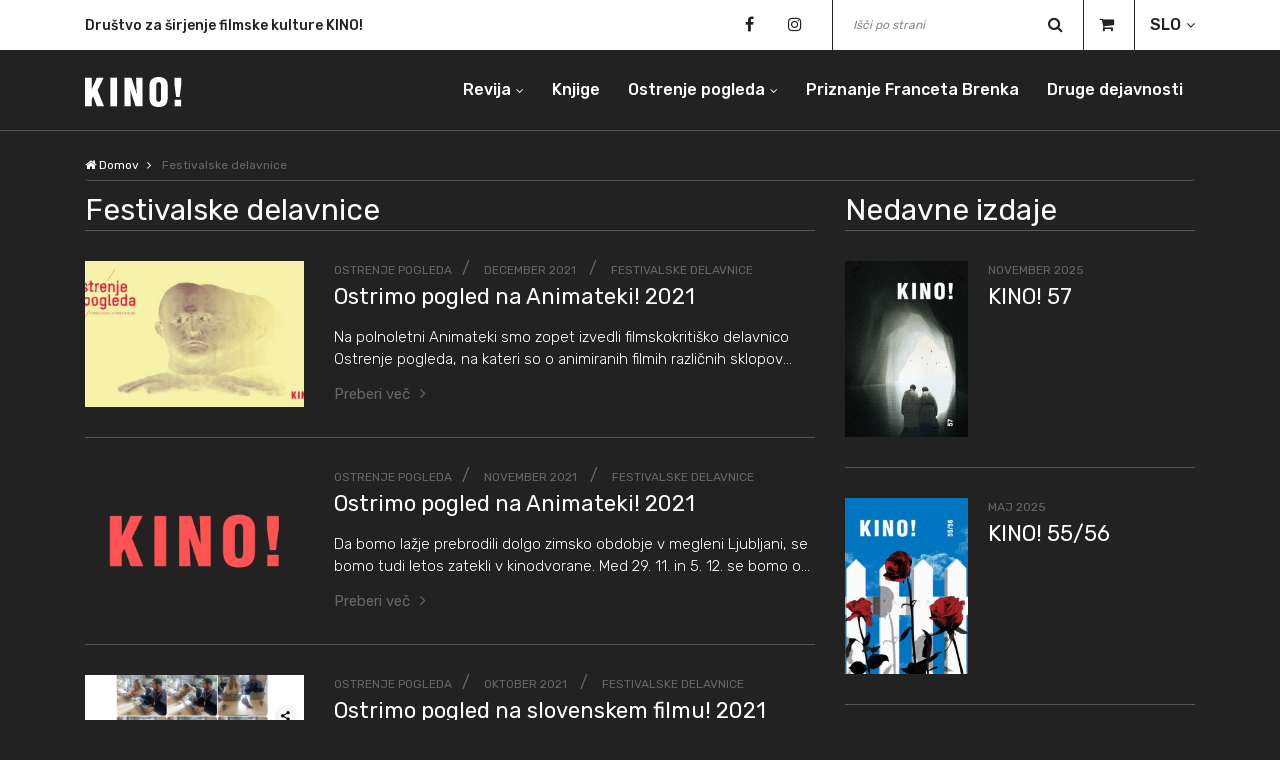

--- FILE ---
content_type: text/html; charset=UTF-8
request_url: https://e-kino.si/kategorija/festivalske-delavnice/stran/3/
body_size: 67181
content:
<!DOCTYPE html>
<html lang="sl-SI">

<head>
    <meta charset="UTF-8" />
    <meta http-equiv="X-UA-Compatible" content="IE=edge">
    <meta name="viewport" content="width=device-width, initial-scale=1, shrink-to-fit=no">
    <meta name="google-site-verification" content="XXvO5vxOjZF5DAV6z31QLqgyVxdwt4QxNIYrht8INKo">
    <title>Festivalske delavnice</title>
    <link rel="profile" href="http://gmpg.org/xfn/11" />
    <link rel="stylesheet" href="https://e-kino.si/wp-content/themes/e-kino-theme/style.css" type="text/css" media="screen" />
    <link rel="pingback" href="https://e-kino.si/xmlrpc.php" />
    <link rel="apple-touch-icon" sizes="180x180" href="https://e-kino.si/wp-content/themes/e-kino-theme/images/apple-touch-icon.png">
    <link rel="icon" type="image/png" sizes="32x32" href="https://e-kino.si/wp-content/themes/e-kino-theme/images/favicon-32x32.png">
    <link rel="icon" type="image/png" sizes="16x16" href="https://e-kino.si/wp-content/themes/e-kino-theme/images/favicon-16x16.png">
        <meta name='robots' content='index, follow, max-image-preview:large, max-snippet:-1, max-video-preview:-1' />
	<style>img:is([sizes="auto" i], [sizes^="auto," i]) { contain-intrinsic-size: 3000px 1500px }</style>
	
	<!-- This site is optimized with the Yoast SEO plugin v24.6 - https://yoast.com/wordpress/plugins/seo/ -->
	<link rel="canonical" href="https://e-kino.si/kategorija/festivalske-delavnice/stran/3/" />
	<link rel="prev" href="https://e-kino.si/kategorija/festivalske-delavnice/stran/2/" />
	<link rel="next" href="https://e-kino.si/kategorija/festivalske-delavnice/stran/4/" />
	<meta property="og:locale" content="sl_SI" />
	<meta property="og:type" content="article" />
	<meta property="og:title" content="Festivalske delavnice" />
	<meta property="og:url" content="https://e-kino.si/kategorija/festivalske-delavnice/" />
	<meta property="og:site_name" content="Kino!" />
	<meta name="twitter:card" content="summary_large_image" />
	<script type="application/ld+json" class="yoast-schema-graph">{"@context":"https://schema.org","@graph":[{"@type":"CollectionPage","@id":"https://e-kino.si/kategorija/festivalske-delavnice/","url":"https://e-kino.si/kategorija/festivalske-delavnice/stran/3/","name":"Festivalske delavnice Archives - Page 3 of 11 - Kino!","isPartOf":{"@id":"https://e-kino.si/#website"},"primaryImageOfPage":{"@id":"https://e-kino.si/kategorija/festivalske-delavnice/stran/3/#primaryimage"},"image":{"@id":"https://e-kino.si/kategorija/festivalske-delavnice/stran/3/#primaryimage"},"thumbnailUrl":"https://e-kino.si/wp-content/uploads/2021/12/ostrimo.jpeg","breadcrumb":{"@id":"https://e-kino.si/kategorija/festivalske-delavnice/stran/3/#breadcrumb"},"inLanguage":"sl-SI"},{"@type":"ImageObject","inLanguage":"sl-SI","@id":"https://e-kino.si/kategorija/festivalske-delavnice/stran/3/#primaryimage","url":"https://e-kino.si/wp-content/uploads/2021/12/ostrimo.jpeg","contentUrl":"https://e-kino.si/wp-content/uploads/2021/12/ostrimo.jpeg","width":1920,"height":1080},{"@type":"BreadcrumbList","@id":"https://e-kino.si/kategorija/festivalske-delavnice/stran/3/#breadcrumb","itemListElement":[{"@type":"ListItem","position":1,"name":"Home","item":"https://e-kino.si/"},{"@type":"ListItem","position":2,"name":"Festivalske delavnice"}]},{"@type":"WebSite","@id":"https://e-kino.si/#website","url":"https://e-kino.si/","name":"Kino!","description":"","publisher":{"@id":"https://e-kino.si/#organization"},"potentialAction":[{"@type":"SearchAction","target":{"@type":"EntryPoint","urlTemplate":"https://e-kino.si/?s={search_term_string}"},"query-input":{"@type":"PropertyValueSpecification","valueRequired":true,"valueName":"search_term_string"}}],"inLanguage":"sl-SI"},{"@type":"Organization","@id":"https://e-kino.si/#organization","name":"Kino!","url":"https://e-kino.si/","logo":{"@type":"ImageObject","inLanguage":"sl-SI","@id":"https://e-kino.si/#/schema/logo/image/","url":"https://e-kino.si/wp-content/uploads/2024/05/ekino-red-768x410.png","contentUrl":"https://e-kino.si/wp-content/uploads/2024/05/ekino-red-768x410.png","width":1,"height":1,"caption":"Kino!"},"image":{"@id":"https://e-kino.si/#/schema/logo/image/"},"sameAs":["https://www.facebook.com/people/KINO-revija-za-film-in-filmsko/100064368532589/"]}]}</script>
	<!-- / Yoast SEO plugin. -->


<link rel="alternate" type="application/rss+xml" title="Kino! &raquo; Vir" href="https://e-kino.si/feed/" />
<link rel="alternate" type="application/rss+xml" title="Kino! &raquo; Festivalske delavnice Vir kategorije" href="https://e-kino.si/kategorija/festivalske-delavnice/feed/" />
<script type="text/javascript">
/* <![CDATA[ */
window._wpemojiSettings = {"baseUrl":"https:\/\/s.w.org\/images\/core\/emoji\/15.0.3\/72x72\/","ext":".png","svgUrl":"https:\/\/s.w.org\/images\/core\/emoji\/15.0.3\/svg\/","svgExt":".svg","source":{"concatemoji":"https:\/\/e-kino.si\/wp-includes\/js\/wp-emoji-release.min.js?ver=6.7.4"}};
/*! This file is auto-generated */
!function(i,n){var o,s,e;function c(e){try{var t={supportTests:e,timestamp:(new Date).valueOf()};sessionStorage.setItem(o,JSON.stringify(t))}catch(e){}}function p(e,t,n){e.clearRect(0,0,e.canvas.width,e.canvas.height),e.fillText(t,0,0);var t=new Uint32Array(e.getImageData(0,0,e.canvas.width,e.canvas.height).data),r=(e.clearRect(0,0,e.canvas.width,e.canvas.height),e.fillText(n,0,0),new Uint32Array(e.getImageData(0,0,e.canvas.width,e.canvas.height).data));return t.every(function(e,t){return e===r[t]})}function u(e,t,n){switch(t){case"flag":return n(e,"\ud83c\udff3\ufe0f\u200d\u26a7\ufe0f","\ud83c\udff3\ufe0f\u200b\u26a7\ufe0f")?!1:!n(e,"\ud83c\uddfa\ud83c\uddf3","\ud83c\uddfa\u200b\ud83c\uddf3")&&!n(e,"\ud83c\udff4\udb40\udc67\udb40\udc62\udb40\udc65\udb40\udc6e\udb40\udc67\udb40\udc7f","\ud83c\udff4\u200b\udb40\udc67\u200b\udb40\udc62\u200b\udb40\udc65\u200b\udb40\udc6e\u200b\udb40\udc67\u200b\udb40\udc7f");case"emoji":return!n(e,"\ud83d\udc26\u200d\u2b1b","\ud83d\udc26\u200b\u2b1b")}return!1}function f(e,t,n){var r="undefined"!=typeof WorkerGlobalScope&&self instanceof WorkerGlobalScope?new OffscreenCanvas(300,150):i.createElement("canvas"),a=r.getContext("2d",{willReadFrequently:!0}),o=(a.textBaseline="top",a.font="600 32px Arial",{});return e.forEach(function(e){o[e]=t(a,e,n)}),o}function t(e){var t=i.createElement("script");t.src=e,t.defer=!0,i.head.appendChild(t)}"undefined"!=typeof Promise&&(o="wpEmojiSettingsSupports",s=["flag","emoji"],n.supports={everything:!0,everythingExceptFlag:!0},e=new Promise(function(e){i.addEventListener("DOMContentLoaded",e,{once:!0})}),new Promise(function(t){var n=function(){try{var e=JSON.parse(sessionStorage.getItem(o));if("object"==typeof e&&"number"==typeof e.timestamp&&(new Date).valueOf()<e.timestamp+604800&&"object"==typeof e.supportTests)return e.supportTests}catch(e){}return null}();if(!n){if("undefined"!=typeof Worker&&"undefined"!=typeof OffscreenCanvas&&"undefined"!=typeof URL&&URL.createObjectURL&&"undefined"!=typeof Blob)try{var e="postMessage("+f.toString()+"("+[JSON.stringify(s),u.toString(),p.toString()].join(",")+"));",r=new Blob([e],{type:"text/javascript"}),a=new Worker(URL.createObjectURL(r),{name:"wpTestEmojiSupports"});return void(a.onmessage=function(e){c(n=e.data),a.terminate(),t(n)})}catch(e){}c(n=f(s,u,p))}t(n)}).then(function(e){for(var t in e)n.supports[t]=e[t],n.supports.everything=n.supports.everything&&n.supports[t],"flag"!==t&&(n.supports.everythingExceptFlag=n.supports.everythingExceptFlag&&n.supports[t]);n.supports.everythingExceptFlag=n.supports.everythingExceptFlag&&!n.supports.flag,n.DOMReady=!1,n.readyCallback=function(){n.DOMReady=!0}}).then(function(){return e}).then(function(){var e;n.supports.everything||(n.readyCallback(),(e=n.source||{}).concatemoji?t(e.concatemoji):e.wpemoji&&e.twemoji&&(t(e.twemoji),t(e.wpemoji)))}))}((window,document),window._wpemojiSettings);
/* ]]> */
</script>
<style id='wp-emoji-styles-inline-css' type='text/css'>

	img.wp-smiley, img.emoji {
		display: inline !important;
		border: none !important;
		box-shadow: none !important;
		height: 1em !important;
		width: 1em !important;
		margin: 0 0.07em !important;
		vertical-align: -0.1em !important;
		background: none !important;
		padding: 0 !important;
	}
</style>
<link rel='stylesheet' id='wp-block-library-css' href='https://e-kino.si/wp-includes/css/dist/block-library/style.min.css?ver=6.7.4' type='text/css' media='all' />
<style id='classic-theme-styles-inline-css' type='text/css'>
/*! This file is auto-generated */
.wp-block-button__link{color:#fff;background-color:#32373c;border-radius:9999px;box-shadow:none;text-decoration:none;padding:calc(.667em + 2px) calc(1.333em + 2px);font-size:1.125em}.wp-block-file__button{background:#32373c;color:#fff;text-decoration:none}
</style>
<style id='global-styles-inline-css' type='text/css'>
:root{--wp--preset--aspect-ratio--square: 1;--wp--preset--aspect-ratio--4-3: 4/3;--wp--preset--aspect-ratio--3-4: 3/4;--wp--preset--aspect-ratio--3-2: 3/2;--wp--preset--aspect-ratio--2-3: 2/3;--wp--preset--aspect-ratio--16-9: 16/9;--wp--preset--aspect-ratio--9-16: 9/16;--wp--preset--color--black: #000000;--wp--preset--color--cyan-bluish-gray: #abb8c3;--wp--preset--color--white: #ffffff;--wp--preset--color--pale-pink: #f78da7;--wp--preset--color--vivid-red: #cf2e2e;--wp--preset--color--luminous-vivid-orange: #ff6900;--wp--preset--color--luminous-vivid-amber: #fcb900;--wp--preset--color--light-green-cyan: #7bdcb5;--wp--preset--color--vivid-green-cyan: #00d084;--wp--preset--color--pale-cyan-blue: #8ed1fc;--wp--preset--color--vivid-cyan-blue: #0693e3;--wp--preset--color--vivid-purple: #9b51e0;--wp--preset--gradient--vivid-cyan-blue-to-vivid-purple: linear-gradient(135deg,rgba(6,147,227,1) 0%,rgb(155,81,224) 100%);--wp--preset--gradient--light-green-cyan-to-vivid-green-cyan: linear-gradient(135deg,rgb(122,220,180) 0%,rgb(0,208,130) 100%);--wp--preset--gradient--luminous-vivid-amber-to-luminous-vivid-orange: linear-gradient(135deg,rgba(252,185,0,1) 0%,rgba(255,105,0,1) 100%);--wp--preset--gradient--luminous-vivid-orange-to-vivid-red: linear-gradient(135deg,rgba(255,105,0,1) 0%,rgb(207,46,46) 100%);--wp--preset--gradient--very-light-gray-to-cyan-bluish-gray: linear-gradient(135deg,rgb(238,238,238) 0%,rgb(169,184,195) 100%);--wp--preset--gradient--cool-to-warm-spectrum: linear-gradient(135deg,rgb(74,234,220) 0%,rgb(151,120,209) 20%,rgb(207,42,186) 40%,rgb(238,44,130) 60%,rgb(251,105,98) 80%,rgb(254,248,76) 100%);--wp--preset--gradient--blush-light-purple: linear-gradient(135deg,rgb(255,206,236) 0%,rgb(152,150,240) 100%);--wp--preset--gradient--blush-bordeaux: linear-gradient(135deg,rgb(254,205,165) 0%,rgb(254,45,45) 50%,rgb(107,0,62) 100%);--wp--preset--gradient--luminous-dusk: linear-gradient(135deg,rgb(255,203,112) 0%,rgb(199,81,192) 50%,rgb(65,88,208) 100%);--wp--preset--gradient--pale-ocean: linear-gradient(135deg,rgb(255,245,203) 0%,rgb(182,227,212) 50%,rgb(51,167,181) 100%);--wp--preset--gradient--electric-grass: linear-gradient(135deg,rgb(202,248,128) 0%,rgb(113,206,126) 100%);--wp--preset--gradient--midnight: linear-gradient(135deg,rgb(2,3,129) 0%,rgb(40,116,252) 100%);--wp--preset--font-size--small: 13px;--wp--preset--font-size--medium: 20px;--wp--preset--font-size--large: 36px;--wp--preset--font-size--x-large: 42px;--wp--preset--spacing--20: 0.44rem;--wp--preset--spacing--30: 0.67rem;--wp--preset--spacing--40: 1rem;--wp--preset--spacing--50: 1.5rem;--wp--preset--spacing--60: 2.25rem;--wp--preset--spacing--70: 3.38rem;--wp--preset--spacing--80: 5.06rem;--wp--preset--shadow--natural: 6px 6px 9px rgba(0, 0, 0, 0.2);--wp--preset--shadow--deep: 12px 12px 50px rgba(0, 0, 0, 0.4);--wp--preset--shadow--sharp: 6px 6px 0px rgba(0, 0, 0, 0.2);--wp--preset--shadow--outlined: 6px 6px 0px -3px rgba(255, 255, 255, 1), 6px 6px rgba(0, 0, 0, 1);--wp--preset--shadow--crisp: 6px 6px 0px rgba(0, 0, 0, 1);}:where(.is-layout-flex){gap: 0.5em;}:where(.is-layout-grid){gap: 0.5em;}body .is-layout-flex{display: flex;}.is-layout-flex{flex-wrap: wrap;align-items: center;}.is-layout-flex > :is(*, div){margin: 0;}body .is-layout-grid{display: grid;}.is-layout-grid > :is(*, div){margin: 0;}:where(.wp-block-columns.is-layout-flex){gap: 2em;}:where(.wp-block-columns.is-layout-grid){gap: 2em;}:where(.wp-block-post-template.is-layout-flex){gap: 1.25em;}:where(.wp-block-post-template.is-layout-grid){gap: 1.25em;}.has-black-color{color: var(--wp--preset--color--black) !important;}.has-cyan-bluish-gray-color{color: var(--wp--preset--color--cyan-bluish-gray) !important;}.has-white-color{color: var(--wp--preset--color--white) !important;}.has-pale-pink-color{color: var(--wp--preset--color--pale-pink) !important;}.has-vivid-red-color{color: var(--wp--preset--color--vivid-red) !important;}.has-luminous-vivid-orange-color{color: var(--wp--preset--color--luminous-vivid-orange) !important;}.has-luminous-vivid-amber-color{color: var(--wp--preset--color--luminous-vivid-amber) !important;}.has-light-green-cyan-color{color: var(--wp--preset--color--light-green-cyan) !important;}.has-vivid-green-cyan-color{color: var(--wp--preset--color--vivid-green-cyan) !important;}.has-pale-cyan-blue-color{color: var(--wp--preset--color--pale-cyan-blue) !important;}.has-vivid-cyan-blue-color{color: var(--wp--preset--color--vivid-cyan-blue) !important;}.has-vivid-purple-color{color: var(--wp--preset--color--vivid-purple) !important;}.has-black-background-color{background-color: var(--wp--preset--color--black) !important;}.has-cyan-bluish-gray-background-color{background-color: var(--wp--preset--color--cyan-bluish-gray) !important;}.has-white-background-color{background-color: var(--wp--preset--color--white) !important;}.has-pale-pink-background-color{background-color: var(--wp--preset--color--pale-pink) !important;}.has-vivid-red-background-color{background-color: var(--wp--preset--color--vivid-red) !important;}.has-luminous-vivid-orange-background-color{background-color: var(--wp--preset--color--luminous-vivid-orange) !important;}.has-luminous-vivid-amber-background-color{background-color: var(--wp--preset--color--luminous-vivid-amber) !important;}.has-light-green-cyan-background-color{background-color: var(--wp--preset--color--light-green-cyan) !important;}.has-vivid-green-cyan-background-color{background-color: var(--wp--preset--color--vivid-green-cyan) !important;}.has-pale-cyan-blue-background-color{background-color: var(--wp--preset--color--pale-cyan-blue) !important;}.has-vivid-cyan-blue-background-color{background-color: var(--wp--preset--color--vivid-cyan-blue) !important;}.has-vivid-purple-background-color{background-color: var(--wp--preset--color--vivid-purple) !important;}.has-black-border-color{border-color: var(--wp--preset--color--black) !important;}.has-cyan-bluish-gray-border-color{border-color: var(--wp--preset--color--cyan-bluish-gray) !important;}.has-white-border-color{border-color: var(--wp--preset--color--white) !important;}.has-pale-pink-border-color{border-color: var(--wp--preset--color--pale-pink) !important;}.has-vivid-red-border-color{border-color: var(--wp--preset--color--vivid-red) !important;}.has-luminous-vivid-orange-border-color{border-color: var(--wp--preset--color--luminous-vivid-orange) !important;}.has-luminous-vivid-amber-border-color{border-color: var(--wp--preset--color--luminous-vivid-amber) !important;}.has-light-green-cyan-border-color{border-color: var(--wp--preset--color--light-green-cyan) !important;}.has-vivid-green-cyan-border-color{border-color: var(--wp--preset--color--vivid-green-cyan) !important;}.has-pale-cyan-blue-border-color{border-color: var(--wp--preset--color--pale-cyan-blue) !important;}.has-vivid-cyan-blue-border-color{border-color: var(--wp--preset--color--vivid-cyan-blue) !important;}.has-vivid-purple-border-color{border-color: var(--wp--preset--color--vivid-purple) !important;}.has-vivid-cyan-blue-to-vivid-purple-gradient-background{background: var(--wp--preset--gradient--vivid-cyan-blue-to-vivid-purple) !important;}.has-light-green-cyan-to-vivid-green-cyan-gradient-background{background: var(--wp--preset--gradient--light-green-cyan-to-vivid-green-cyan) !important;}.has-luminous-vivid-amber-to-luminous-vivid-orange-gradient-background{background: var(--wp--preset--gradient--luminous-vivid-amber-to-luminous-vivid-orange) !important;}.has-luminous-vivid-orange-to-vivid-red-gradient-background{background: var(--wp--preset--gradient--luminous-vivid-orange-to-vivid-red) !important;}.has-very-light-gray-to-cyan-bluish-gray-gradient-background{background: var(--wp--preset--gradient--very-light-gray-to-cyan-bluish-gray) !important;}.has-cool-to-warm-spectrum-gradient-background{background: var(--wp--preset--gradient--cool-to-warm-spectrum) !important;}.has-blush-light-purple-gradient-background{background: var(--wp--preset--gradient--blush-light-purple) !important;}.has-blush-bordeaux-gradient-background{background: var(--wp--preset--gradient--blush-bordeaux) !important;}.has-luminous-dusk-gradient-background{background: var(--wp--preset--gradient--luminous-dusk) !important;}.has-pale-ocean-gradient-background{background: var(--wp--preset--gradient--pale-ocean) !important;}.has-electric-grass-gradient-background{background: var(--wp--preset--gradient--electric-grass) !important;}.has-midnight-gradient-background{background: var(--wp--preset--gradient--midnight) !important;}.has-small-font-size{font-size: var(--wp--preset--font-size--small) !important;}.has-medium-font-size{font-size: var(--wp--preset--font-size--medium) !important;}.has-large-font-size{font-size: var(--wp--preset--font-size--large) !important;}.has-x-large-font-size{font-size: var(--wp--preset--font-size--x-large) !important;}
:where(.wp-block-post-template.is-layout-flex){gap: 1.25em;}:where(.wp-block-post-template.is-layout-grid){gap: 1.25em;}
:where(.wp-block-columns.is-layout-flex){gap: 2em;}:where(.wp-block-columns.is-layout-grid){gap: 2em;}
:root :where(.wp-block-pullquote){font-size: 1.5em;line-height: 1.6;}
</style>
<link rel='stylesheet' id='lbwps-styles-photoswipe5-main-css' href='https://e-kino.si/wp-content/plugins/lightbox-photoswipe/assets/ps5/styles/main.css?ver=5.6.1' type='text/css' media='all' />
<script type="text/javascript" src="https://e-kino.si/wp-includes/js/jquery/jquery.min.js?ver=3.7.1" id="jquery-core-js"></script>
<script type="text/javascript" src="https://e-kino.si/wp-includes/js/jquery/jquery-migrate.min.js?ver=3.4.1" id="jquery-migrate-js"></script>
<link rel="https://api.w.org/" href="https://e-kino.si/wp-json/" /><link rel="alternate" title="JSON" type="application/json" href="https://e-kino.si/wp-json/wp/v2/categories/2568" /><link rel="EditURI" type="application/rsd+xml" title="RSD" href="https://e-kino.si/xmlrpc.php?rsd" />
</head>

<body class="archive paged category category-festivalske-delavnice category-2568 paged-3 category-paged-3">
    <div class="preloader d-flex align-items-center justify-content-center">
        <div class="lds-ellipsis">
            <div></div>
            <div></div>
            <div></div>
            <div></div>
        </div>
    </div>
    <header class="header-area">
        <div class="top-header-area">
            <div class="container">
                <div class="row align-items-center">
                    <div class="col-12 col-md-5">
                        <div class="breaking-news-area">
                            <div id="breakingNewsTicker" class="ticker">
                                                                    <ul>
                                                                                    <li><a href="https://e-kino.si/">Društvo za širjenje filmske kulture KINO!</a></li>
                                                                                    <li><a href="https://e-kino.si/">Revija za film in filmsko</a></li>
                                                                            </ul>
                                                            </div>
                        </div>
                    </div>
                    <div class="col-12 col-md-7">
                        <div class="top-meta-data">
                            <div class="top-social-info">
                                                                        <a href="https://www.facebook.com/KINO-revija-za-film-in-filmsko-195669660472321/" target="_blank"><i class="fa fa-facebook"></i></a>
                                                                        <a href="https://www.instagram.com/kino_revija_za_film_in_filmsko/" target="_blank"><i class="fa fa-instagram"></i></a>
                                                            </div>
                            <div class="top-search-area">
                                <form role="search" action="https://e-kino.si/" method="get">
    <input type="search" name="s" id="topSearch" placeholder="Išči po strani" value="" />
    <button type="submit" class="btn">
        <i class="fa fa-search" aria-hidden="true"></i>
    </button>
</form>                            </div>
                            <div class="shopping-cart">
                                <a href="https://e-kino.si/kosarica/"><i class="fa fa-shopping-cart"></i><span id="cart-number-of-items"></span></a>
                            </div>
                            <div class="language-selection">
                                                                <ul>
                                    <li><a class="lang" href="#">SLO</a>
                                        <ul>
                                                                                                <li><a href="https://e-kino.si/eng/">ENG</a></li>
                                                                                    </ul>
                                    </li>
                                </ul>
                            </div>
                        </div>
                    </div>
                </div>
            </div>
        </div>

        <div class="kino-main-menu" id="sticker">
            <div class="classy-nav-container breakpoint-off">
                <div class="container">
                    <nav class="classy-navbar justify-content-between" id="kinoNav">
                        <a href="https://e-kino.si/" class="nav-brand" rel="home">
                            <svg version="1.1" xmlns="http://www.w3.org/2000/svg" xmlns:xlink="http://www.w3.org/1999/xlink" x="0px" y="0px" width="96.813px" height="30px" viewBox="0 0 96.813 30" enable-background="new 0 0 96.813 30" xml:space="preserve">
                                <g>
                                    <g>
                                        <g>
                                            <rect x="89.501" y="22.787" fill="#FFFFFF" width="6.451" height="6.526" />
                                        </g>
                                        <g>
                                            <polygon fill="#FFFFFF" points="96.067,0.688 89.35,0.688 89.35,7.899 90.992,20.114 94.426,20.114 96.067,7.899" />
                                        </g>
                                        <g>
                                            <g>
                                                <path fill="#FFFFFF" d="M75.839,20.761c0,1.643-0.153,4.087-2.33,4.087c-2.174,0-2.442-2.444-2.442-4.087V9.008c0-1.756,0.268-3.854,2.405-3.854c2.214,0,2.367,2.099,2.367,3.854V20.761z M73.509,0c-5.877,0-9.159,3.054-9.159,8.552v11.64c0,6.45,2.365,9.809,9.159,9.809c6.793,0,9.046-3.358,9.046-9.809V8.552C82.555,3.054,79.389,0,73.509,0" />
                                            </g>
                                        </g>
                                        <g>
                                            <polygon fill="#FFFFFF" points="57.366,0.688 50.991,0.688 51.641,16.679 51.526,16.679 46.334,0.688 39.428,0.688 39.428,29.313 45.802,29.313 45.188,13.36 45.266,13.282 50.495,29.313 57.366,29.313" />
                                        </g>
                                        <g>
                                            <rect x="25.305" y="0.688" fill="#FFFFFF" width="6.716" height="28.625" />
                                        </g>
                                        <g>
                                            <polygon fill="#FFFFFF" points="12.519,13.323 18.624,0.687 11.755,0.687 6.793,12.138 6.718,12.138 6.718,0.687 0,0.687 0,29.313 6.718,29.313 6.718,22.253 8.205,19.35 11.909,29.313 19.007,29.313" />
                                        </g>
                                    </g>
                                </g>
                            </svg>
                        </a>
                        <div class="classy-navbar-toggler">
                            <span class="navbarToggler"><span></span><span></span><span></span></span>
                        </div>
                        <div class="classy-menu">
                            <div class="classycloseIcon">
                                <div class="cross-wrap"><span class="top"></span><span class="bottom"></span></div>
                            </div>
                            <div class="classynav">
                                <ul id="menu-glavni-meni" class="menu"><li id="menu-item-1835" class="menu-item menu-item-type-custom menu-item-object-custom menu-item-has-children menu-item-1835 cn-dropdown-item has-down"><a href="https://e-kino.si/izdaje">Revija</a>
<ul class="sub-menu dropdown">
	<li id="menu-item-1913" class="menu-item menu-item-type-post_type menu-item-object-page menu-item-1913"><a href="https://e-kino.si/o-reviji/">O reviji</a></li>
	<li id="menu-item-1914" class="menu-item menu-item-type-custom menu-item-object-custom menu-item-1914"><a href="https://e-kino.si/izdaje">Izdaje</a></li>
	<li id="menu-item-12991" class="menu-item menu-item-type-post_type menu-item-object-page menu-item-12991"><a href="https://e-kino.si/filmski-in-televizijski-studiji-recenzirano/">Recenzirano</a></li>
	<li id="menu-item-9037" class="menu-item menu-item-type-post_type menu-item-object-page menu-item-9037"><a href="https://e-kino.si/narocanje/">Naročanje</a></li>
</ul>
</li>
<li id="menu-item-53" class="menu-item menu-item-type-custom menu-item-object-custom menu-item-53"><a href="https://e-kino.si/knjige">Knjige</a></li>
<li id="menu-item-44" class="menu-item menu-item-type-post_type menu-item-object-page menu-item-has-children menu-item-44 cn-dropdown-item has-down"><a href="https://e-kino.si/ostrenje-pogleda/">Ostrenje pogleda</a>
<ul class="sub-menu dropdown">
	<li id="menu-item-11912" class="d-lg-none menu-item menu-item-type-post_type menu-item-object-page menu-item-11912"><a href="https://e-kino.si/ostrenje-pogleda/">Glavna stran</a></li>
	<li id="menu-item-2972" class="menu-item menu-item-type-post_type menu-item-object-page menu-item-2972"><a href="https://e-kino.si/ostrenje-pogleda/festivalske-delavnice/">Festivalske delavnice</a></li>
	<li id="menu-item-3007" class="menu-item menu-item-type-post_type menu-item-object-page menu-item-3007"><a href="https://e-kino.si/ostrenje-pogleda/krozek-v-kinoteki/">Krožek v Kinoteki</a></li>
	<li id="menu-item-3006" class="menu-item menu-item-type-post_type menu-item-object-page menu-item-3006"><a href="https://e-kino.si/ostrenje-pogleda/krozki-na-solah/">Krožki na šolah</a></li>
	<li id="menu-item-6031" class="menu-item menu-item-type-post_type menu-item-object-page menu-item-6031"><a href="https://e-kino.si/ostrenje-pogleda/spletni-krozek/">Spletni krožek</a></li>
	<li id="menu-item-3011" class="menu-item menu-item-type-post_type menu-item-object-page menu-item-3011"><a href="https://e-kino.si/ostrenje-pogleda/op-na-obisku/">OP na obisku</a></li>
	<li id="menu-item-3020" class="menu-item menu-item-type-post_type menu-item-object-page menu-item-3020"><a href="https://e-kino.si/ostrenje-pogleda/slovenski-teden-filma/">Slovenski teden filma</a></li>
	<li id="menu-item-3019" class="menu-item menu-item-type-post_type menu-item-object-page menu-item-3019"><a href="https://e-kino.si/ostrenje-pogleda/prakticne-delavnice/">Ustvarjalne delavnice</a></li>
	<li id="menu-item-3018" class="menu-item menu-item-type-post_type menu-item-object-page menu-item-3018"><a href="https://e-kino.si/ostrenje-pogleda/ostrenje-cutov/">Ostrenje čutov</a></li>
	<li id="menu-item-14216" class="menu-item menu-item-type-post_type menu-item-object-page menu-item-14216"><a href="https://e-kino.si/ostrenje-pogleda/ostrenje-pogleda-naokrog/">Ostrenje pogleda naokrog</a></li>
	<li id="menu-item-1905" class="menu-item menu-item-type-post_type menu-item-object-page menu-item-1905"><a href="https://e-kino.si/ostrenje-pogleda/besedila-z-delavnic/">Besedila z delavnic</a></li>
</ul>
</li>
<li id="menu-item-245" class="menu-item menu-item-type-post_type menu-item-object-page menu-item-245"><a href="https://e-kino.si/brenkovo-priznanje/">Priznanje Franceta Brenka</a></li>
<li id="menu-item-7539" class="menu-item menu-item-type-post_type menu-item-object-page menu-item-7539"><a href="https://e-kino.si/druge-dejavnosti/">Druge dejavnosti</a></li>
</ul>                            </div>
                        </div>
                    </nav>
                </div>
            </div>
        </div>
    </header>
    <main>
    <script src="https://js.hcaptcha.com/1/api.js" async defer></script>
<div class="kino-breadcrumb">
	<div class="container">
		<div class="row">
			<div class="col-12">
					<nav aria-label="breadcrumb">
		<ol class="breadcrumb">
			<li class="breadcrumb-item"><a href="https://e-kino.si"><i class="fa fa-home" aria-hidden="true"></i> Domov</a></li>
							<li class="breadcrumb-item active" aria-current="page">
											Festivalske delavnice									</li>
						</ol>
	</nav>
				</div>
		</div>
	</div>
</div>
<section class="article-grid">
	<div class="container">
		<div class="row">
			<div class="col-12 col-md-8 col-lg-8">
									<div class="section-heading">
						<h2>Festivalske delavnice</h2>
					</div>
						<div id="post-12760" class="article-grid-item post-12760 post type-post status-publish format-standard has-post-thumbnail hentry category-festivalske-delavnice tag-animateka tag-animirani-film tag-filmskokritiska-delavnica tag-mathieu-georis tag-mentor-robert-kuret tag-michal-bobrowski tag-olga-bobrowska">
		<div class="single-post-grid">
							<figure class="figure-grid" itemprop="associatedMedia" itemscope itemtype="http://schema.org/ImageObject">
					<a href="https://e-kino.si/2021/12/07/ostrimo-pogled-na-animateki-2021-2/" class="image-heading image-container" itemprop="contentUrl">
						<img width="768" height="432" src="https://e-kino.si/wp-content/uploads/2021/12/ostrimo-768x432.jpeg" class="attachment-medium_large size-medium_large wp-post-image" alt="" decoding="async" fetchpriority="high" srcset="https://e-kino.si/wp-content/uploads/2021/12/ostrimo-768x432.jpeg 768w, https://e-kino.si/wp-content/uploads/2021/12/ostrimo-300x169.jpeg 300w, https://e-kino.si/wp-content/uploads/2021/12/ostrimo-1024x576.jpeg 1024w, https://e-kino.si/wp-content/uploads/2021/12/ostrimo-1536x864.jpeg 1536w, https://e-kino.si/wp-content/uploads/2021/12/ostrimo.jpeg 1920w" sizes="(max-width: 768px) 100vw, 768px" />					</a>
				</figure>
						<div class="article-grid-content">
				<div class="article-data data-small">
					<span class="author">			<a href="https://e-kino.si/?s=Ostrenje+pogleda&t=author">Ostrenje pogleda</a></span>
					<span class="date">
						<a href="https://e-kino.si/2021/12/" rel="bookmark">
							<time class="entry-date published" datetime="2021-12-07T10:44:53+00:00">
								december 2021							</time>
						</a>
					</span>
												<span class="cat-links"><a href="https://e-kino.si/kategorija/festivalske-delavnice/" rel="category tag">Festivalske delavnice</a></span>
														</div>
				<div class="article-heading-grid">
					<h1>
						<a href="https://e-kino.si/2021/12/07/ostrimo-pogled-na-animateki-2021-2/">
							Ostrimo pogled na Animateki! 2021						</a>
					</h1>
				</div>
				<p class="paragraph-cut-2-rows">
					Na polnoletni Animateki smo zopet izvedli filmskokritiško delavnico Ostrenje pogleda, na kateri so o animiranih filmih različnih sklopov razmišljali 4 udeleženci. Kot ponavadi so detektirali formalne poteze filmov, prepoznali stile animacij, njihovo spreminjanje znotraj filma in jih povezovali s tematikami in zgodbami, ki so jih pripovedovale. Posvetili so se študentskim filmom iz sekcije Mladi...				</p>
				<div class="read-more"><a href="https://e-kino.si/2021/12/07/ostrimo-pogled-na-animateki-2021-2/">Preberi več</a></div>
			</div>
		</div>
	</div>
	<div id="post-12638" class="article-grid-item post-12638 post type-post status-publish format-standard has-post-thumbnail hentry category-festivalske-delavnice tag-animateka tag-animirani-film tag-asistent-robert-kuret tag-filmskokritiska-delavnica tag-kinodvor tag-mentorica-maja-krajnc tag-razprava tag-slovenska-kinoteka">
		<div class="single-post-grid">
							<figure class="figure-grid" itemprop="associatedMedia" itemscope itemtype="http://schema.org/ImageObject">
					<a href="https://e-kino.si/2021/11/11/ostrimo-pogled-na-animateki-2021/" class="image-heading image-container" itemprop="contentUrl">
						<img width="1" height="1" src="https://e-kino.si/wp-content/uploads/2024/05/ekino-red-768x410.png" class="attachment-medium_large size-medium_large wp-post-image" alt="" decoding="async" />					</a>
				</figure>
						<div class="article-grid-content">
				<div class="article-data data-small">
					<span class="author">			<a href="https://e-kino.si/?s=Ostrenje+pogleda&t=author">Ostrenje pogleda</a></span>
					<span class="date">
						<a href="https://e-kino.si/2021/11/" rel="bookmark">
							<time class="entry-date published" datetime="2021-11-11T10:11:50+00:00">
								november 2021							</time>
						</a>
					</span>
												<span class="cat-links"><a href="https://e-kino.si/kategorija/festivalske-delavnice/" rel="category tag">Festivalske delavnice</a></span>
														</div>
				<div class="article-heading-grid">
					<h1>
						<a href="https://e-kino.si/2021/11/11/ostrimo-pogled-na-animateki-2021/">
							Ostrimo pogled na Animateki! 2021						</a>
					</h1>
				</div>
				<p class="paragraph-cut-2-rows">
					Da bomo lažje prebrodili dolgo zimsko obdobje v megleni Ljubljani, se bomo tudi letos zatekli v kinodvorane. Med 29. 11. in 5. 12. se bomo ob prijetnem druženju v Slovenski kinoteki in Kinodvoru na 18. Animateki podali v živopisani svet animacije. Magičnost medija bomo ob sklopih najnovejših izstopajočih kratkih in celovečernih animiranih filmov spoznavali v poglobljenih razpravah po projekcija...				</p>
				<div class="read-more"><a href="https://e-kino.si/2021/11/11/ostrimo-pogled-na-animateki-2021/">Preberi več</a></div>
			</div>
		</div>
	</div>
	<div id="post-12591" class="article-grid-item post-12591 post type-post status-publish format-standard has-post-thumbnail hentry category-festivalske-delavnice tag-festival-slovenskega-filma tag-filmskokritiski-krozek tag-mentor-robert-kuret tag-slovenski-film">
		<div class="single-post-grid">
							<figure class="figure-grid" itemprop="associatedMedia" itemscope itemtype="http://schema.org/ImageObject">
					<a href="https://e-kino.si/2021/10/19/ostrimo-pogled-na-slovenskem-filmu-2021-2/" class="image-heading image-container" itemprop="contentUrl">
						<img width="675" height="917" src="https://e-kino.si/wp-content/uploads/2021/10/470219546_4082187695389600_3584268751107531378_n.jpeg" class="attachment-medium_large size-medium_large wp-post-image" alt="" decoding="async" srcset="https://e-kino.si/wp-content/uploads/2021/10/470219546_4082187695389600_3584268751107531378_n.jpeg 675w, https://e-kino.si/wp-content/uploads/2021/10/470219546_4082187695389600_3584268751107531378_n-221x300.jpeg 221w, https://e-kino.si/wp-content/uploads/2021/10/470219546_4082187695389600_3584268751107531378_n-377x512.jpeg 377w, https://e-kino.si/wp-content/uploads/2021/10/470219546_4082187695389600_3584268751107531378_n-147x200.jpeg 147w" sizes="(max-width: 675px) 100vw, 675px" />					</a>
				</figure>
						<div class="article-grid-content">
				<div class="article-data data-small">
					<span class="author">			<a href="https://e-kino.si/?s=Ostrenje+pogleda&t=author">Ostrenje pogleda</a></span>
					<span class="date">
						<a href="https://e-kino.si/2021/10/" rel="bookmark">
							<time class="entry-date published" datetime="2021-10-19T14:23:20+00:00">
								oktober 2021							</time>
						</a>
					</span>
												<span class="cat-links"><a href="https://e-kino.si/kategorija/festivalske-delavnice/" rel="category tag">Festivalske delavnice</a></span>
														</div>
				<div class="article-heading-grid">
					<h1>
						<a href="https://e-kino.si/2021/10/19/ostrimo-pogled-na-slovenskem-filmu-2021-2/">
							Ostrimo pogled na slovenskem filmu! 2021						</a>
					</h1>
				</div>
				<p class="paragraph-cut-2-rows">
					Na 24. Festivalu slovenskega filma nam jo je zagodla korona, tako da smo delavnico izvedli zgolj z eno udeleženko. Ta je v svojih tekstih premišljevala uporabo filmskih sredstev, njihove učinke v povezavi s temami filma: o množenju teorij glede naslovnice Beethovnovega pisma v dokumentarnem filmu Skrivnosti iz Beethovnove ulice (2020), o odnosih znotraj patriarhalne družinske celice v koprodukc...				</p>
				<div class="read-more"><a href="https://e-kino.si/2021/10/19/ostrimo-pogled-na-slovenskem-filmu-2021-2/">Preberi več</a></div>
			</div>
		</div>
	</div>
	<div id="post-12558" class="article-grid-item post-12558 post type-post status-publish format-standard has-post-thumbnail hentry category-festivalske-delavnice tag-filmskokritiska-delavnica tag-kinodvor tag-kinotrip tag-mentor-kristian-bozak-kavcic tag-mladinski-film">
		<div class="single-post-grid">
							<figure class="figure-grid" itemprop="associatedMedia" itemscope itemtype="http://schema.org/ImageObject">
					<a href="https://e-kino.si/2021/10/18/ostrimo-pogled-na-kinotripu-2021-2/" class="image-heading image-container" itemprop="contentUrl">
						<img width="768" height="510" src="https://e-kino.si/wp-content/uploads/2021/10/trip21-768x510.jpeg" class="attachment-medium_large size-medium_large wp-post-image" alt="" decoding="async" loading="lazy" srcset="https://e-kino.si/wp-content/uploads/2021/10/trip21-768x510.jpeg 768w, https://e-kino.si/wp-content/uploads/2021/10/trip21-300x200.jpeg 300w, https://e-kino.si/wp-content/uploads/2021/10/trip21.jpeg 960w" sizes="auto, (max-width: 768px) 100vw, 768px" />					</a>
				</figure>
						<div class="article-grid-content">
				<div class="article-data data-small">
					<span class="author">			<a href="https://e-kino.si/?s=Ostrenje+pogleda&t=author">Ostrenje pogleda</a></span>
					<span class="date">
						<a href="https://e-kino.si/2021/10/" rel="bookmark">
							<time class="entry-date published" datetime="2021-10-18T15:21:46+00:00">
								oktober 2021							</time>
						</a>
					</span>
												<span class="cat-links"><a href="https://e-kino.si/kategorija/festivalske-delavnice/" rel="category tag">Festivalske delavnice</a></span>
														</div>
				<div class="article-heading-grid">
					<h1>
						<a href="https://e-kino.si/2021/10/18/ostrimo-pogled-na-kinotripu-2021-2/">
							Ostrimo pogled na Kinotripu! 2021						</a>
					</h1>
				</div>
				<p class="paragraph-cut-2-rows">
					Mednarodni filmski festival Kinotrip je že tradicionalen vsakoleten postanek festivalske odprave Ostrilk in Ostrilcev. Po koronskem premoru so se tako med 14. in 16. oktobrom zopet pomudili ob izbranih delih, ki obravnavajo teme in tematike, povezane z izkustvom mladih. Letošnji Kinotrip je postregel s serijo filmskih obravnav kočljivih tematik, v katere je pogostokrat težko zarezati. (Zaradi z...				</p>
				<div class="read-more"><a href="https://e-kino.si/2021/10/18/ostrimo-pogled-na-kinotripu-2021-2/">Preberi več</a></div>
			</div>
		</div>
	</div>
	<div id="post-12385" class="article-grid-item post-12385 post type-post status-publish format-standard has-post-thumbnail hentry category-festivalske-delavnice tag-asistent-kristian-bozak-kavcic tag-filmskokritiska-delavnica tag-kinodvor tag-kinotrip tag-mentorica-maja-krajnc tag-mladinski-film">
		<div class="single-post-grid">
							<figure class="figure-grid" itemprop="associatedMedia" itemscope itemtype="http://schema.org/ImageObject">
					<a href="https://e-kino.si/2021/09/22/ostrimo-pogled-na-kinotripu-2021/" class="image-heading image-container" itemprop="contentUrl">
						<img width="1" height="1" src="https://e-kino.si/wp-content/uploads/2024/05/ekino-red-768x410.png" class="attachment-medium_large size-medium_large wp-post-image" alt="" decoding="async" loading="lazy" />					</a>
				</figure>
						<div class="article-grid-content">
				<div class="article-data data-small">
					<span class="author">			<a href="https://e-kino.si/?s=Ostrenje+pogleda&t=author">Ostrenje pogleda</a></span>
					<span class="date">
						<a href="https://e-kino.si/2021/09/" rel="bookmark">
							<time class="entry-date published" datetime="2021-09-22T09:48:14+00:00">
								september 2021							</time>
						</a>
					</span>
												<span class="cat-links"><a href="https://e-kino.si/kategorija/festivalske-delavnice/" rel="category tag">Festivalske delavnice</a></span>
														</div>
				<div class="article-heading-grid">
					<h1>
						<a href="https://e-kino.si/2021/09/22/ostrimo-pogled-na-kinotripu-2021/">
							Ostrimo pogled na Kinotripu! 2021						</a>
					</h1>
				</div>
				<p class="paragraph-cut-2-rows">
					Želiš svoje doživljanje in premišljanje filmskih mojstrovin oblikovati v sijajen zapis? Na filmskokritiški delavnici Društva za širjenje filmske kulture KINO! bodo udeleženci med 14. in 16. oktobrom v Kinodvoru ob ogledu izbranih mladinskih filmskih poslastic poglobljeno razpravljali in pretresali ideje, ki jih bodo ob smernicah mentorjev zapisali v kratke refleksije. O ustvarjanju bodo preizpr...				</p>
				<div class="read-more"><a href="https://e-kino.si/2021/09/22/ostrimo-pogled-na-kinotripu-2021/">Preberi več</a></div>
			</div>
		</div>
	</div>
	<div id="post-12383" class="article-grid-item post-12383 post type-post status-publish format-standard has-post-thumbnail hentry category-festivalske-delavnice tag-festival-slovenskega-filma tag-filmskokritiska-delavnica tag-mentor-robert-kuret">
		<div class="single-post-grid">
							<figure class="figure-grid" itemprop="associatedMedia" itemscope itemtype="http://schema.org/ImageObject">
					<a href="https://e-kino.si/2021/09/17/ostrimo-pogled-na-slovenskem-filmu-2021/" class="image-heading image-container" itemprop="contentUrl">
						<img width="1" height="1" src="https://e-kino.si/wp-content/uploads/2024/05/ekino-red-768x410.png" class="attachment-medium_large size-medium_large wp-post-image" alt="" decoding="async" loading="lazy" />					</a>
				</figure>
						<div class="article-grid-content">
				<div class="article-data data-small">
					<span class="author">			<a href="https://e-kino.si/?s=Ostrenje+pogleda&t=author">Ostrenje pogleda</a></span>
					<span class="date">
						<a href="https://e-kino.si/2021/09/" rel="bookmark">
							<time class="entry-date published" datetime="2021-09-17T20:41:46+00:00">
								september 2021							</time>
						</a>
					</span>
												<span class="cat-links"><a href="https://e-kino.si/kategorija/festivalske-delavnice/" rel="category tag">Festivalske delavnice</a></span>
														</div>
				<div class="article-heading-grid">
					<h1>
						<a href="https://e-kino.si/2021/09/17/ostrimo-pogled-na-slovenskem-filmu-2021/">
							Ostrimo pogled na slovenskem filmu! 2021						</a>
					</h1>
				</div>
				<p class="paragraph-cut-2-rows">
					Ostrenje pogleda (Društvo za širjenje filmske kulture KINO!) vabi dijake, študente in vse ostale filmske entuziaste na filmskokritiško delavnico Ostrimo pogled na slovenskem filmu!, ki bo potekala med 12. in 17. oktobrom na 24. Festivalu slovenskega filma v Portorožu. Ogledali si bomo slovensko filmsko produkcijo in koprodukcijo, po projekcijah pa sledi poglobljena razprava, v kateri udeleženci...				</p>
				<div class="read-more"><a href="https://e-kino.si/2021/09/17/ostrimo-pogled-na-slovenskem-filmu-2021/">Preberi več</a></div>
			</div>
		</div>
	</div>
	<div id="post-12374" class="article-grid-item post-12374 post type-post status-publish format-standard has-post-thumbnail hentry category-festivalske-delavnice tag-asistent-kristian-bozak-kavcic tag-filmskokritiska-delavnica tag-mentorica-maja-krajnc tag-pekarna-magdalenske-mreze tag-stop-animacija tag-stoptrik">
		<div class="single-post-grid">
							<figure class="figure-grid" itemprop="associatedMedia" itemscope itemtype="http://schema.org/ImageObject">
					<a href="https://e-kino.si/2021/09/14/ostrimo-pogled-na-stoptriku-2021/" class="image-heading image-container" itemprop="contentUrl">
						<img width="1" height="1" src="https://e-kino.si/wp-content/uploads/2024/05/ekino-red-768x410.png" class="attachment-medium_large size-medium_large wp-post-image" alt="" decoding="async" loading="lazy" />					</a>
				</figure>
						<div class="article-grid-content">
				<div class="article-data data-small">
					<span class="author">			<a href="https://e-kino.si/?s=Ostrenje+pogleda&t=author">Ostrenje pogleda</a></span>
					<span class="date">
						<a href="https://e-kino.si/2021/09/" rel="bookmark">
							<time class="entry-date published" datetime="2021-09-14T19:38:38+00:00">
								september 2021							</time>
						</a>
					</span>
												<span class="cat-links"><a href="https://e-kino.si/kategorija/festivalske-delavnice/" rel="category tag">Festivalske delavnice</a></span>
														</div>
				<div class="article-heading-grid">
					<h1>
						<a href="https://e-kino.si/2021/09/14/ostrimo-pogled-na-stoptriku-2021/">
							Ostrimo pogled na StopTriku! 2021						</a>
					</h1>
				</div>
				<p class="paragraph-cut-2-rows">
					Med 29. septembrom in 3. oktobrom se bomo z Ostrenjem pogleda mudili na 11. StopTriku v Mariboru, kjer bomo na festivalskih prizoriščih gledali stop animacijo svetovnega kova! Ob izbranih filmskih sklopih bomo v sproščenem festivalskem vzdušju o videnem razpravljali in skozi letošnjo osrednjo temo animirane mitologije premišljevali o stop-animaciji kot umetniški obliki, ki lahko na novo opredel...				</p>
				<div class="read-more"><a href="https://e-kino.si/2021/09/14/ostrimo-pogled-na-stoptriku-2021/">Preberi več</a></div>
			</div>
		</div>
	</div>
	<div id="post-12077" class="article-grid-item post-12077 post type-post status-publish format-standard has-post-thumbnail hentry category-festivalske-delavnice tag-filmskokritiska-delavnica tag-fim-factory tag-grossmannov-festival tag-mentor-robert-kuret tag-william-lustig tag-zanrski-film">
		<div class="single-post-grid">
							<figure class="figure-grid" itemprop="associatedMedia" itemscope itemtype="http://schema.org/ImageObject">
					<a href="https://e-kino.si/2021/07/27/ostrenje-pogleda-na-grossmanu-porocilo/" class="image-heading image-container" itemprop="contentUrl">
						<img width="768" height="512" src="https://e-kino.si/wp-content/uploads/2021/07/gros21-768x512.jpeg" class="attachment-medium_large size-medium_large wp-post-image" alt="" decoding="async" loading="lazy" srcset="https://e-kino.si/wp-content/uploads/2021/07/gros21-768x512.jpeg 768w, https://e-kino.si/wp-content/uploads/2021/07/gros21-300x200.jpeg 300w, https://e-kino.si/wp-content/uploads/2021/07/gros21-1024x683.jpeg 1024w, https://e-kino.si/wp-content/uploads/2021/07/gros21-1536x1024.jpeg 1536w, https://e-kino.si/wp-content/uploads/2021/07/gros21.jpeg 2048w" sizes="auto, (max-width: 768px) 100vw, 768px" />					</a>
				</figure>
						<div class="article-grid-content">
				<div class="article-data data-small">
					<span class="author">			<a href="https://e-kino.si/?s=Ostrenje+pogleda&t=author">Ostrenje pogleda</a></span>
					<span class="date">
						<a href="https://e-kino.si/2021/07/" rel="bookmark">
							<time class="entry-date published" datetime="2021-07-27T14:39:08+00:00">
								julij 2021							</time>
						</a>
					</span>
												<span class="cat-links"><a href="https://e-kino.si/kategorija/festivalske-delavnice/" rel="category tag">Festivalske delavnice</a></span>
														</div>
				<div class="article-heading-grid">
					<h1>
						<a href="https://e-kino.si/2021/07/27/ostrenje-pogleda-na-grossmanu-porocilo/">
							Ostrimo pogled na Grossmannu v sodelovanju s Film Factory! 2021						</a>
					</h1>
				</div>
				<p class="paragraph-cut-2-rows">
					Na 17. Grossmanovem&nbsp;festivalu fantastičnega filma in vina se je še drugič odvila delavnica Ostrenje pogleda, tokrat prvič v samem Ljutomeru. Pet udeležencev je pisalo o estonski komični grozljivki Kratt (2020), o kultnem korejskem filmu maščevanja Stari (Oldeuboi, 2003), o paranoidni Rodbini (Kindred, 2020) ter o kratki grozljivki v slogu nemega filma Dar-Dar (2020). Udeleženci so se v svo...				</p>
				<div class="read-more"><a href="https://e-kino.si/2021/07/27/ostrenje-pogleda-na-grossmanu-porocilo/">Preberi več</a></div>
			</div>
		</div>
	</div>
	<div id="post-11997" class="article-grid-item post-11997 post type-post status-publish format-standard has-post-thumbnail hentry category-festivalske-delavnice tag-asistent-kristian-bozak-kavcic tag-festival-delavskega-filma tag-festivalska-delavnica tag-mentorica-maja-krajnc tag-zelimir-zilnik">
		<div class="single-post-grid">
							<figure class="figure-grid" itemprop="associatedMedia" itemscope itemtype="http://schema.org/ImageObject">
					<a href="https://e-kino.si/2021/07/05/ostrimo-pogled-na-festivalu-delavskega-filma-2021/" class="image-heading image-container" itemprop="contentUrl">
						<img width="768" height="432" src="https://e-kino.si/wp-content/uploads/2021/07/kamerat-768x432.jpeg" class="attachment-medium_large size-medium_large wp-post-image" alt="" decoding="async" loading="lazy" srcset="https://e-kino.si/wp-content/uploads/2021/07/kamerat-768x432.jpeg 768w, https://e-kino.si/wp-content/uploads/2021/07/kamerat-300x169.jpeg 300w, https://e-kino.si/wp-content/uploads/2021/07/kamerat-1024x576.jpeg 1024w, https://e-kino.si/wp-content/uploads/2021/07/kamerat-1536x864.jpeg 1536w, https://e-kino.si/wp-content/uploads/2021/07/kamerat.jpeg 1920w" sizes="auto, (max-width: 768px) 100vw, 768px" />					</a>
				</figure>
						<div class="article-grid-content">
				<div class="article-data data-small">
					<span class="author">			<a href="https://e-kino.si/?s=Ostrenje+pogleda&t=author">Ostrenje pogleda</a></span>
					<span class="date">
						<a href="https://e-kino.si/2021/07/" rel="bookmark">
							<time class="entry-date published" datetime="2021-07-05T13:14:41+00:00">
								julij 2021							</time>
						</a>
					</span>
												<span class="cat-links"><a href="https://e-kino.si/kategorija/festivalske-delavnice/" rel="category tag">Festivalske delavnice</a></span>
														</div>
				<div class="article-heading-grid">
					<h1>
						<a href="https://e-kino.si/2021/07/05/ostrimo-pogled-na-festivalu-delavskega-filma-2021/">
							Ostrimo pogled na Festivalu delavskega filma! 2021						</a>
					</h1>
				</div>
				<p class="paragraph-cut-2-rows">
					Pogostokrat se zazdi, da večinska filmska produkcija površinsko ali celo pokroviteljsko obravnava problematiko delavskega razreda. Zato je gesta KRC Hrastnik v sodelovanju z občino Hrastnik in Gibanjem za dostojno delo in pravično družbo, da se delavstvu posveti filmski festival, še posebej dobrodošla; podobni festivali so v Evropi in po svetu tudi precejšnja redkost. Med 1. in 3. julijem je ta...				</p>
				<div class="read-more"><a href="https://e-kino.si/2021/07/05/ostrimo-pogled-na-festivalu-delavskega-filma-2021/">Preberi več</a></div>
			</div>
		</div>
	</div>
	<div id="post-11993" class="article-grid-item post-11993 post type-post status-publish format-standard has-post-thumbnail hentry category-festivalske-delavnice tag-asistent-kristian-bozak-kavcic tag-filmskokritiska-delavnica tag-kino-otok-isola-cinema tag-mentorica-maja-krajnc tag-neodvisni-film">
		<div class="single-post-grid">
							<figure class="figure-grid" itemprop="associatedMedia" itemscope itemtype="http://schema.org/ImageObject">
					<a href="https://e-kino.si/2021/07/04/ostrimo-pogled-na-otoku/" class="image-heading image-container" itemprop="contentUrl">
						<img width="1" height="1" src="https://e-kino.si/wp-content/uploads/2024/05/ekino-red-768x410.png" class="attachment-medium_large size-medium_large wp-post-image" alt="" decoding="async" loading="lazy" />					</a>
				</figure>
						<div class="article-grid-content">
				<div class="article-data data-small">
					<span class="author">			<a href="https://e-kino.si/?s=Ostrenje+pogleda&t=author">Ostrenje pogleda</a></span>
					<span class="date">
						<a href="https://e-kino.si/2021/07/" rel="bookmark">
							<time class="entry-date published" datetime="2021-07-04T22:31:24+00:00">
								julij 2021							</time>
						</a>
					</span>
												<span class="cat-links"><a href="https://e-kino.si/kategorija/festivalske-delavnice/" rel="category tag">Festivalske delavnice</a></span>
														</div>
				<div class="article-heading-grid">
					<h1>
						<a href="https://e-kino.si/2021/07/04/ostrimo-pogled-na-otoku/">
							Ostrimo pogled na Otoku!						</a>
					</h1>
				</div>
				<p class="paragraph-cut-2-rows">
					🌊 Zadnje avgustovske dni bomo tudi letos preživeli v Izoli ob filmskem platnu in vonju morja. Pridruži se nam na filmskokritiški delavnici na 17. ediciji Mednarodnega filmskega festivala Kino Otok – Isola Cinema, kjer bomo med 25. in 29. avgustom gledali filmske preboje s celotnega sveta in o njih poglobljeno razpravljali na plaži in v kavarnah izolskih uličic. V pogovore bomo lovili tudi neodv...				</p>
				<div class="read-more"><a href="https://e-kino.si/2021/07/04/ostrimo-pogled-na-otoku/">Preberi več</a></div>
			</div>
		</div>
	</div>
								<div class="post-navigation"><ul>
<li><a href="https://e-kino.si/kategorija/festivalske-delavnice/stran/2/" class="btn btn-nav">&lsaquo;</a></li>
<li><a href="https://e-kino.si/kategorija/festivalske-delavnice/">1</a></li>
<li><a href="https://e-kino.si/kategorija/festivalske-delavnice/stran/2/">2</a></li>
<li class="active"><a href="https://e-kino.si/kategorija/festivalske-delavnice/stran/3/">3</a></li>
<li><a href="https://e-kino.si/kategorija/festivalske-delavnice/stran/4/">4</a></li>
<li><a href="https://e-kino.si/kategorija/festivalske-delavnice/stran/5/">5</a></li>
<li>…</li>
<li><a href="https://e-kino.si/kategorija/festivalske-delavnice/stran/11/">11</a></li>
<li><a href="https://e-kino.si/kategorija/festivalske-delavnice/stran/4/" class="btn btn-nav">&rsaquo;</a></li>
</ul></div>
			</div>
			<div class="col-12 col-md-5 col-lg-4">
				<div class="sidebar-area">
					<aside id="eksc_latest_issues-4" class="widget widget_eksc_latest_issues"><div class="section-heading"><h2>Nedavne izdaje</h2></div>            <div class="sidebar-post">
                            <figure class="image-sidebar mb-0" itemprop="associatedMedia" itemscope itemtype="http://schema.org/ImageObject">
                    <a href="https://e-kino.si/izdaje/kino-57-2/" itemprop="contentUrl">
                        <img width="209" height="300" src="https://e-kino.si/wp-content/uploads/2025/10/kino_57_naslovnica_oktober_2025_RGB-209x300.jpg" class="attachment-medium size-medium wp-post-image" alt="" decoding="async" loading="lazy" srcset="https://e-kino.si/wp-content/uploads/2025/10/kino_57_naslovnica_oktober_2025_RGB-209x300.jpg 209w, https://e-kino.si/wp-content/uploads/2025/10/kino_57_naslovnica_oktober_2025_RGB-712x1024.jpg 712w, https://e-kino.si/wp-content/uploads/2025/10/kino_57_naslovnica_oktober_2025_RGB-768x1104.jpg 768w, https://e-kino.si/wp-content/uploads/2025/10/kino_57_naslovnica_oktober_2025_RGB-1068x1536.jpg 1068w, https://e-kino.si/wp-content/uploads/2025/10/kino_57_naslovnica_oktober_2025_RGB-1425x2048.jpg 1425w, https://e-kino.si/wp-content/uploads/2025/10/kino_57_naslovnica_oktober_2025_RGB-356x512.jpg 356w, https://e-kino.si/wp-content/uploads/2025/10/kino_57_naslovnica_oktober_2025_RGB-139x200.jpg 139w, https://e-kino.si/wp-content/uploads/2025/10/kino_57_naslovnica_oktober_2025_RGB-scaled.jpg 1781w" sizes="auto, (max-width: 209px) 100vw, 209px" />                    </a>
                </figure>
                        <div class="sidebar-post-content">
                <div class="article-data data-small">
                    <a href="https://e-kino.si/izdaje/kino-57-2/">
                                                    <span class="post-date">november 2025</span>
                                            </a>
                </div>
                <a href="https://e-kino.si/izdaje/kino-57-2/">
                    <h3 class="issue-title">KINO! 57</h3>
                                    </a>
            </div>
        </div>
            <div class="sidebar-post">
                            <figure class="image-sidebar mb-0" itemprop="associatedMedia" itemscope itemtype="http://schema.org/ImageObject">
                    <a href="https://e-kino.si/izdaje/kino-55-56/" itemprop="contentUrl">
                        <img width="209" height="300" src="https://e-kino.si/wp-content/uploads/2025/06/kino_55_56_naslovnica_maj_2025_RGB-209x300.jpg" class="attachment-medium size-medium wp-post-image" alt="" decoding="async" loading="lazy" srcset="https://e-kino.si/wp-content/uploads/2025/06/kino_55_56_naslovnica_maj_2025_RGB-209x300.jpg 209w, https://e-kino.si/wp-content/uploads/2025/06/kino_55_56_naslovnica_maj_2025_RGB-712x1024.jpg 712w, https://e-kino.si/wp-content/uploads/2025/06/kino_55_56_naslovnica_maj_2025_RGB-768x1104.jpg 768w, https://e-kino.si/wp-content/uploads/2025/06/kino_55_56_naslovnica_maj_2025_RGB-1068x1536.jpg 1068w, https://e-kino.si/wp-content/uploads/2025/06/kino_55_56_naslovnica_maj_2025_RGB-1425x2048.jpg 1425w, https://e-kino.si/wp-content/uploads/2025/06/kino_55_56_naslovnica_maj_2025_RGB-356x512.jpg 356w, https://e-kino.si/wp-content/uploads/2025/06/kino_55_56_naslovnica_maj_2025_RGB-139x200.jpg 139w, https://e-kino.si/wp-content/uploads/2025/06/kino_55_56_naslovnica_maj_2025_RGB-scaled.jpg 1781w" sizes="auto, (max-width: 209px) 100vw, 209px" />                    </a>
                </figure>
                        <div class="sidebar-post-content">
                <div class="article-data data-small">
                    <a href="https://e-kino.si/izdaje/kino-55-56/">
                                                    <span class="post-date">maj 2025</span>
                                            </a>
                </div>
                <a href="https://e-kino.si/izdaje/kino-55-56/">
                    <h3 class="issue-title">KINO! 55/56</h3>
                                    </a>
            </div>
        </div>
            <div class="sidebar-post">
                            <figure class="image-sidebar mb-0" itemprop="associatedMedia" itemscope itemtype="http://schema.org/ImageObject">
                    <a href="https://e-kino.si/izdaje/kino-54/" itemprop="contentUrl">
                        <img width="209" height="300" src="https://e-kino.si/wp-content/uploads/2024/10/kino_54_naslovnica_oktober_2024_RGB-209x300.jpg" class="attachment-medium size-medium wp-post-image" alt="" decoding="async" loading="lazy" srcset="https://e-kino.si/wp-content/uploads/2024/10/kino_54_naslovnica_oktober_2024_RGB-209x300.jpg 209w, https://e-kino.si/wp-content/uploads/2024/10/kino_54_naslovnica_oktober_2024_RGB-712x1024.jpg 712w, https://e-kino.si/wp-content/uploads/2024/10/kino_54_naslovnica_oktober_2024_RGB-768x1104.jpg 768w, https://e-kino.si/wp-content/uploads/2024/10/kino_54_naslovnica_oktober_2024_RGB-1068x1536.jpg 1068w, https://e-kino.si/wp-content/uploads/2024/10/kino_54_naslovnica_oktober_2024_RGB-1425x2048.jpg 1425w, https://e-kino.si/wp-content/uploads/2024/10/kino_54_naslovnica_oktober_2024_RGB-356x512.jpg 356w, https://e-kino.si/wp-content/uploads/2024/10/kino_54_naslovnica_oktober_2024_RGB-139x200.jpg 139w, https://e-kino.si/wp-content/uploads/2024/10/kino_54_naslovnica_oktober_2024_RGB-scaled.jpg 1781w" sizes="auto, (max-width: 209px) 100vw, 209px" />                    </a>
                </figure>
                        <div class="sidebar-post-content">
                <div class="article-data data-small">
                    <a href="https://e-kino.si/izdaje/kino-54/">
                                                    <span class="post-date">november 2024</span>
                                            </a>
                </div>
                <a href="https://e-kino.si/izdaje/kino-54/">
                    <h3 class="issue-title">KINO! 54</h3>
                                    </a>
            </div>
        </div>
    </aside><aside id="eksc_quote-2" class="widget widget_eksc_quote sidebar-figure">    <blockquote class="article-quote">
        <p class="quote-big">Samo pogovarjajmo se o filmih!</p>
        <p class="quote-source">Lindsay Anderson</p>
    </blockquote>
</aside>				</div>
			</div>
		</div>
	</div>
	</div>
</section>
</div>

</main>
<footer class="footer-area">
    <div class="container">
        <div class="row">
            <div class="col-12 col-md-4">
                <div class="footer-widget">
                    <h6 class="footer-widget-title">Kino!</h6>
                    <div id="menu-spodnji-meni" class="footer-item menu"><p id='menu-item-8305'  class="menu-item menu-item-type-post_type menu-item-object-page"><a  href="https://e-kino.si/o-nas/">O nas</a></p></li>
<p id='menu-item-9038'  class="menu-item menu-item-type-post_type menu-item-object-page"><a  href="https://e-kino.si/narocanje/">Naročanje</a></p></li>
<p id='menu-item-3127'  class="menu-item menu-item-type-post_type menu-item-object-page"><a  href="https://e-kino.si/partnerji/">Partnerji</a></p></li>
<p id='menu-item-9024'  class="menu-item menu-item-type-post_type menu-item-object-page"><a  href="https://e-kino.si/pravni-zaznamki/">Pravni zaznamki</a></p></li>
<p id='menu-item-9020'  class="menu-item menu-item-type-post_type menu-item-object-page"><a  href="https://e-kino.si/pogoji-poslovanja/">Pogoji poslovanja</a></p></li>
</div>                </div>
            </div>
            <div class="col-12 col-md-4">
                <div class="footer-widget">
                    <h6 class="footer-widget-title">Kontakt</h6>
                    <div class="footer-item">
                                                <p>Društvo za širjenje filmske kulture KINO! </p>
                        <p>Vojkova cesta 30, 1000 Ljubljana</p>
                                                    <p><span style="display:inline-block; width: 20px;"><i class="fa fa-phone" aria-hidden="true"></i></span>040 720 717 (M. K.)</p>
                                                    <p><span style="display:inline-block; width: 20px;"><i class="fa fa-envelope-o" aria-hidden="true"></i></span>
                                <a href="mailto:urednistvo@e-kino.si">urednistvo@e-kino.si</a></p>
                                                    <p><span style="display:inline-block; width: 20px;"><i class="fa fa-envelope-o" aria-hidden="true"></i></span>
                                <a href="mailto:ostrenje.pogleda@e-kino.si">ostrenje.pogleda@e-kino.si</a></p>
                                            </div>
                </div>
            </div>
            <div class="col-12 col-md-4">
                <div class="footer-widget">
                    <h6 class="footer-widget-title-nl">Povezave na družabna omrežja</h6>
                    <div class="footer-social-area">
                                                        <a href="https://www.facebook.com/KINO-revija-za-film-in-filmsko-195669660472321/" target="_blank"><i class="fa fa-facebook"></i></a>
                                                        <a href="https://www.instagram.com/kino_revija_za_film_in_filmsko/" target="_blank"><i class="fa fa-instagram"></i></a>
                                            </div>
                </div>
            </div>
        </div>
    </div>
    <div class="copywrite-area">
        <div class="container">
            <div class="row">
                <div class="col-12">
                                        <p>Izhajanje revije <em>KINO!</em> finančno podpira Javna agencija za knjigo Republike Slovenije. / Filmsko-vzgojni program Ostrenje pogleda podpirata Slovenski filmski center, Mestna občina Ljubljana in Javni sklad RS za kulturne dejavnosti. / &copy; 2026 Kino!</p>
                </div>
            </div>
        </div>
    </div>
</footer>
<script src="https://e-kino.si/wp-content/themes/e-kino-theme/js/bootstrap.min.js" async></script>
<script src="https://e-kino.si/wp-content/themes/e-kino-theme/js/popper.min.js" async></script>
<script src="https://e-kino.si/wp-content/themes/e-kino-theme/js/plugins.js"></script>
<script src="https://e-kino.si/wp-content/themes/e-kino-theme/js/active.js"></script>
<script type='text/javascript'>
    var ekino_active = {"ajaxurl":"https:\/\/e-kino.si\/wp-admin\/admin-ajax.php","ajaxnonce":"3362e896a5"};</script>
<script type="text/javascript" id="lbwps-photoswipe5-js-extra">
/* <![CDATA[ */
var lbwpsOptions = {"label_facebook":"Share on Facebook","label_twitter":"Tweet","label_pinterest":"Pin it","label_download":"Download image","label_copyurl":"Copy image URL","label_ui_close":"Close [Esc]","label_ui_zoom":"Zoom","label_ui_prev":"Previous [\u2190]","label_ui_next":"Next [\u2192]","label_ui_error":"The image cannot be loaded","label_ui_fullscreen":"Toggle fullscreen [F]","share_facebook":"1","share_twitter":"1","share_pinterest":"1","share_download":"1","share_direct":"0","share_copyurl":"0","close_on_drag":"1","history":"1","show_counter":"1","show_fullscreen":"1","show_zoom":"1","show_caption":"1","loop":"1","pinchtoclose":"1","taptotoggle":"1","close_on_click":"1","fulldesktop":"0","use_alt":"0","usecaption":"1","desktop_slider":"1","share_custom_label":"","share_custom_link":"","wheelmode":"zoom","spacing":"12","idletime":"4000","hide_scrollbars":"1","caption_type":"overlay","bg_opacity":"100","padding_left":"0","padding_top":"0","padding_right":"0","padding_bottom":"0"};
/* ]]> */
</script>
<script type="module" src="https://e-kino.si/wp-content/plugins/lightbox-photoswipe/assets/ps5/frontend.min.js?ver=5.6.1"></script><script type="text/javascript">
(function() {
				var expirationDate = new Date();
				expirationDate.setTime( expirationDate.getTime() + 31536000 * 1000 );
				document.cookie = "pll_language=sl; expires=" + expirationDate.toUTCString() + "; path=/; secure; SameSite=Lax";
			}());

</script>
</body>

</html>

--- FILE ---
content_type: text/css
request_url: https://e-kino.si/wp-content/themes/e-kino-theme/style.css
body_size: 114229
content:
/*
Theme Name: e-kino!
Description: Theme for e-kino website.
Author: Jan Sušnik
Author URI: https://cv.susnik.work/
Text Domain: theme
Version: 1.0.0
*/

/* Master Stylesheet */
/* :: 1.0 Import Fonts */
@import url("https://fonts.googleapis.com/css?family=Rubik:300,400,500,700,900");
/* :: 2.0 Import All CSS Plugins */
@import url(css/bootstrap.min.css);
@import url(css/classy-nav.css);
@import url(css/font-awesome.min.css);
@import url(css/magnific-popup.css);

* {
    margin: 0;
    padding: 0; }

/*Sticky footer*/
html {
    width: 100%;
    height: 100%; }
body {
    min-height: 100%;
    display: flex;
    flex-direction: column;
    align-items: stretch;
    background-color: #222222;
    font-family: "Rubik", sans-serif;
    color: #ffffff; }
main {
    flex-grow: 1;
    margin-bottom: 50px; }
    @media only screen and (max-width: 991px) {
    main { margin-bottom: 40px; } }    
header, main, footer {
    flex-shrink: 0; }

/*Bootstrap grid padding*/
@media only screen and (max-width: 767px) {
.container {            
    padding-right: 20px;
    padding-left: 20px; } }
@media only screen and (max-width: 767px) {
.row {            
    margin-right: -10px;
    margin-left: -10px; } }
@media only screen and (max-width: 767px) {
.col-6, .col-12 {            
    padding-right: 10px;
    padding-left: 10px; } }

/*Type main*/
h1, h2, h3, h4, h5, h6 {    
    color: #ffffff;
    margin-top: 30px;
    line-height: 1.3;
    font-weight: 400; }
    @media only screen and (max-width: 991px) { 
    h1, h2, h3, h4, h5, h6 { ;
        margin-top: 20px; } }
h1 {  
    font-size: 30px; }
    @media only screen and (max-width: 991px) {
    h1 { font-size: 24px; } }
h2 {  
    font-size: 22px; }
    @media only screen and (max-width: 991px) {
    h2 { font-size: 18px; } }
h3 {  
    font-size: 18px; }
    @media only screen and (max-width: 991px) {
    h3 { font-size: 15px; } }
h4 {  
    font-size: 16px; }
    @media only screen and (max-width: 991px) {
    h4 { font-size: 14px; } }

p { 
    color: white;
    font-size: 15px;
    line-height: 1.6;
    font-weight: 300;    
    margin: 20px 0 0 0 ; }  
    @media only screen and (min-width: 768px) and (max-width: 991px) {
    p { font-size: 13px;
        margin: 15px 0 0 0 ; } }
    @media only screen and (max-width: 767px) {
    p { font-size: 12px;
        margin: 15px 0 0 0 ; } }
p a { text-decoration: underline;
    text-decoration-color: #ff5252;
    -webkit-text-decoration-color: #ff5252;}
p a:hover { text-decoration: underline; }  

b, strong { font-weight: 500; }

p.literatura { 
    color: white;
    text-indent: -40px;
    padding-left: 40px;
    font-size: 12px;
    line-height: 1.6;
    font-weight: 300;
    margin-top: 0;
    margin-bottom: 0; }  
    @media only screen and (min-width: 768px) and (max-width: 991px) {
    p.literatura { font-size: 13px;
        margin-top: 10px; } }
    @media only screen and (max-width: 767px) {
    p.literatura { font-size: 12px;
        margin-top: 9px; } }

.footnote {
    vertical-align: super;
    font-size: 12px;
    line-height: 0.6; }  
    @media only screen and (min-width: 768px) and (max-width: 991px) {
    .footnote { font-size: 10px;} }
    @media only screen and (max-width: 767px) {
    .footnote { font-size: 9px; } } 

.paragraph-note { 
    font-weight: 300;
    font-size: 12px; }
    @media only screen and (min-width: 768px) and (max-width: 991px) {
        .paragraph-note { font-size: 10px; } }
    @media only screen and (max-width: 767px) {
        .paragraph-note { font-size: 9px; } } 

hr {
    margin: 20px 0; 
    border-top: 1px solid #555555; }
    @media only screen and (max-width: 991px) {
    hr { margin: 15px 0; } }  
hr.white {    
    border-top: 2px solid #ffffff; } 

a { 
    color: white;
    -webkit-transition-duration: 500ms;
    -o-transition-duration: 500ms;
    transition-duration: 500ms; }
    a:hover,
    a:focus {     
      text-decoration: none;
      outline: 0 solid transparent;
      color: #ff5252; }

ul { 
    margin: 0; }
    ul li {
        list-style: none; }

ul.nastevanje {
    padding-left: 30px;
    margin: 0; }
    ul.nastevanje li {
        list-style: disc;
        padding-left: 10px;
        font-size: 15px;
        line-height: 1.6;
        font-weight: 300; } 
        @media only screen and (min-width: 768px) and (max-width: 991px) {
            ul.nastevanje li  { font-size: 13px; } }
        @media only screen and (max-width: 767px) {
            ul.nastevanje li { font-size: 12px; } }
        ul.nastevanje li a { text-decoration: underline;
        text-decoration-color: #ff5252;
        -webkit-text-decoration-color: #ff5252; }
        ul.nastevanje li a:hover { text-decoration: underline;
        text-decoration-color: #ff5252;
        color: #ff5252;
        -webkit-text-decoration-color: #ff5252; }

ol { 
    margin: 0; }
    ol li {
        list-style: none; }

ol.reference {
    padding-left: 30px;
    margin: 0; }
    ol.reference li {
        list-style: decimal;
        padding-left: 10px;
        font-size: 12px;
        line-height: 1.6;
        font-weight: 300;} 
        @media only screen and (min-width: 768px) and (max-width: 991px) {
            ol.reference li  { font-size: 10px; } }
        @media only screen and (max-width: 767px) {
            ol.reference li { font-size: 9px; } }
        ol.reference li a { text-decoration: underline;
        text-decoration-color: #ff5252;
        -webkit-text-decoration-color: #ff5252; }
        ol.reference li a:hover { text-decoration: underline;
        text-decoration-color: #ff5252;
        color: #ff5252;
        -webkit-text-decoration-color: #ff5252; }

.bg-fixed {
    background-attachment: fixed !important; }

input:focus {
  outline-style: none;
  outline: none;
  box-shadow: none;
  border-color: transparent; }

/*Preloader*/
.preloader {
  background-color: #222222;
  width: 100%;
  height: 100%;
  position: fixed;
  top: 0;
  left: 0;
  right: 0;
  z-index: 99999; }
.lds-ellipsis {
  display: inline-block;
  position: relative;
  width: 64px;
  height: 64px; }
.lds-ellipsis div {
  position: absolute;
  top: 27px;
  width: 11px;
  height: 11px;
  border-radius: 50%;
  background: #ffffff;
  animation-timing-function: cubic-bezier(0, 1, 1, 0); }
.lds-ellipsis div:nth-child(1) {
  left: 6px;
  animation: lds-ellipsis1 0.6s infinite; }
.lds-ellipsis div:nth-child(2) {
  left: 6px;
  animation: lds-ellipsis2 0.6s infinite; }
.lds-ellipsis div:nth-child(3) {
  left: 26px;
  animation: lds-ellipsis2 0.6s infinite; }
.lds-ellipsis div:nth-child(4) {
  left: 45px;
  animation: lds-ellipsis3 0.6s infinite; }
@keyframes lds-ellipsis1 {
  0% {
    transform: scale(0); }
  100% {
    transform: scale(1); } }
@keyframes lds-ellipsis3 {
  0% {
    transform: scale(1); }
  100% {
    transform: scale(0); } }
@keyframes lds-ellipsis2 {
  0% {
    transform: translate(0, 0); }
  100% {
    transform: translate(19px, 0); } }

#scrollUp {
    background-color: #111111;
    border-radius: 0;
    bottom: 50px;
    color: #ffffff;
    font-family: FontAwesome;
    content: "\f062";
    font-size: 28px;
    height: 40px;
    line-height: 42px;
    right: 50px;
    text-align: center;
    width: 40px;
    border-radius: 0%;
    -webkit-transition-duration: 500ms;
    -o-transition-duration: 500ms;
    transition-duration: 500ms;
    box-shadow: 0 0 20px 0 rgba(0, 0, 0, 0.15); }
    #scrollUp:hover, #scrollUp:focus {
    background-color: #ff5252;
    color: #ffffff; }
    @media only screen and (max-width: 767px) {
    #scrollUp {
        bottom: 30px;
        right: 30px;
        line-height: 32px;
        width: 30px;
        height: 30px; } }

/*Top-header-area*/
.top-header-area {
    position: relative;
    z-index: 999999;
    width: 100%;
    height: 50px;
    background-color: white; }
    @media only screen and (max-width: 767px) {
    .top-header-area {
        height: auto; } }
.top-header-area .breaking-news-area {
    display: flex;
    align-items: center;
    position: relative;
    z-index: 1; }
    @media only screen and (max-width: 767px) {
    .top-header-area .breaking-news-area {        
        display: none; } }    
    .top-header-area .breaking-news-area .ticker {
        width: 100%;
        text-align: left;
        position: relative;
        overflow: hidden;
        padding-left: 0px; }      
        @media only screen and (max-width: 767px) {
            .top-header-area .breaking-news-area .ticker {
            display: none; } }
        .top-header-area .breaking-news-area .ticker ul {
            width: 100%;
            position: relative;
            z-index: 1;
            list-style: none; }
            .top-header-area .breaking-news-area .ticker ul li {
                display: none;
                padding: 0;
                width: 100%;
                font-weight: 500;
                font-size: 14px;}
                    .top-header-area .breaking-news-area .ticker ul li a {
                    display: block;
                    color: #222222; }
                    @media only screen and (min-width: 992px) and (max-width: 1199px) {
                    .top-header-area .breaking-news-area .ticker ul li a {
                        font-size: 12px; } }
                    @media only screen and (min-width: 768px) and (max-width: 991px) {
                    .top-header-area .breaking-news-area .ticker ul li a {
                        font-size: 11px; } }                    
                    .top-header-area .breaking-news-area .ticker ul li a:hover, .top-header-area .breaking-news-area .ticker ul li a:focus {
                        color: #ff5252; }
.top-header-area .top-meta-data {
    display: flex; 
    justify-content: flex-end;
    align-items: center; }
    .top-header-area .top-social-info {
        position: relative;
        line-height: 1.3;
        z-index: 1;
        margin-right: 15px; }
        @media only screen and (max-width: 480px) {
        .top-header-area .top-social-info {
            margin-right: 10px; } }
        @media only screen and (max-width: 350px) {
        .top-header-area .top-social-info {
            margin-right: 5px; } }
        .top-header-area .top-social-info a {            
            padding: 0 15px;
            color: #222222; }
            @media only screen and (min-width: 992px) and (max-width: 1199px) {
            .top-header-area .top-social-info a {
                padding: 0 8px; } }
            @media only screen and (min-width: 768px) and (max-width: 991px) {
            .top-header-area .top-social-info a {
                padding: 0 5px;
                font-size: 13px; } }
            @media only screen and (max-width: 767px) {
            .top-header-area .top-social-info a {
                padding: 0 4px;
                font-size: 12px; } }
            .top-header-area .top-social-info a:hover, .top-header-area .top-social-info a:focus {
                color: #ff5252; }
    .top-header-area .top-search-area {
        position: relative;
        z-index: 1; }
        .top-header-area .top-search-area form {
            position: relative;
            z-index: 1;
            border-left: 1px solid #222222;
            border-right: 1px solid #222222; }
            @media only screen and (max-width: 767px) {
            .top-header-area .top-search-area form {
                border-left: 1px solid #222222;
                border-right: 1px solid #222222; } }
                .top-header-area .top-search-area form input {
                -webkit-transition-duration: 500ms;
                -o-transition-duration: 500ms;
                transition-duration: 500ms;
                width: 250px;
                height: 50px;
                border: none;
                color: #222222;
                font-size: 12px;                
                padding: 0 20px;
                background-color: transparent; }
                .top-header-area .top-search-area form input::placeholder {
                    color: #888888;
                    font-style: italic; }
                @media only screen and (min-width: 992px) and (max-width: 1199px) {
                .top-header-area .top-search-area form input {
                    width: 250px; } }
                @media only screen and (min-width: 481px) and (max-width: 991px) {
                .top-header-area .top-search-area form input {
                    width: 190px;
                    padding: 0 15px;} }
                @media only screen and (max-width: 480px) {
                .top-header-area .top-search-area form input {
                    width: 150px;
                    padding: 0 10px; } } 
                .top-header-area .top-search-area form input:focus {
                    outline: none;
                    box-shadow: none;
                    background-color: rgba(255, 82, 82, 0.1);}
                .top-header-area .top-search-area form button {
                position: absolute;
                width: auto;
                height: 50px;
                background-color: transparent;
                top: 50%;
                right: 20px;
                font-size: 16px;
                z-index: 99;
                border: none;
                cursor: pointer;
                color: #222222;
                padding: 0;
                -webkit-transform: translateY(-50%);
                -ms-transform: translateY(-50%);
                transform: translateY(-50%); }
                    .top-header-area .top-search-area form button:focus {
                    box-shadow: none; }
                    .top-header-area .top-search-area form button:hover {
                    color: #ff5252; }
    .top-header-area .shopping-cart {
        position: relative;
        z-index: 1; 
        white-space: nowrap;
        border-right: 1px solid #222222;}
        .top-header-area .shopping-cart a {
            height: 50px;
            line-height: 50px;
            display: inline-block;
            padding: 0 15px;
            color: #222222; }
            @media only screen and (min-width: 992px) and (max-width: 1199px) {
            .top-header-area .shopping-cart a {
                padding: 0 15px; } }
            @media only screen and (min-width: 481px) and (max-width: 991px) {
            .top-header-area .shopping-cart a {
                padding: 0 15px;
                font-size: 15px; } }
            @media only screen and (max-width: 480px) {
            .top-header-area .shopping-cart a {
                padding: 0 12px;
                font-size: 15px; } }
        .top-header-area .shopping-cart a:hover, .top-header-area .shopping-cart a:focus {
            color: #ff5252; }
        #cart-number-of-items {
            display: inline-block;
            color: #ff5252;
            padding-left: 5px; }
        .cart-notice {
            padding: 30px;
            position: fixed;    
            width: 300px;
            box-shadow: 0 1px 5px rgba(0, 0, 0, 0.1);
            background-color: white;
            transform: translate(-50%, -50%);
            right: 50%;
            left: 50%;
            top: 50%; 
            z-index: 9999; }
            @media only screen and (max-width: 767px) {
             .cart-notice { width: 260px; } }
        .cart-notice p {
            text-align: center;
            margin: 0;
            color: #222222; }
        .cart-notice-button { 
            width: 100%;
            margin: 2px 0;
            cursor: pointer;
            color: white;
            font-size: 14px;
            text-transform: uppercase;
            border: none;
            padding: 5px 10px;    
            background-color: #222222;
            -webkit-transition-duration: 500ms;
            -o-transition-duration: 500ms;
            transition-duration: 500ms; }
            @media only screen and (max-width: 767px) {
            .cart-notice-button { font-size: 12px; } }
        .cart-notice-button:hover {            
            background-color: #ff5252; }
        a.cart-notice-button { 
            display: block;
            text-align: center; }            
        a.cart-notice-button:hover {  
            color: #ffffff; }
    .top-header-area .language-selection {        
        position: relative;
        display: inline-block;
        z-index: 999999; }
    .top-header-area .language-selection ul {        
        padding: 0;
        list-style: none;}
    .top-header-area .language-selection ul li {
         padding: 0; }
        .top-header-area .language-selection ul li a.lang {
            color: #222222;
            font-size: 16px;
            font-weight: 500;
            padding-left: 15px;
            height: 50px;
            line-height: 50px; }
            @media only screen and (max-width: 480px) {
            .top-header-area .language-selection ul li a.lang {
            padding-left: 12px; } }
        .language-selection ul li a.lang:after {
            font-family: 'FontAwesome';
            content: "\f107";
            font-size: 14px;
            color: #222222;
            padding-left: 5px; }
            .language-selection ul li ul {
                padding: 0;
                list-style: none;
                position: absolute;
                background-color: white;
                box-shadow: 0 1px 5px rgba(0, 0, 0, 0.1);
                -webkit-transition-duration: 300ms;
                transition-duration: 300ms;
                opacity: 0;
                visibility: hidden; }
                .language-selection ul li ul li {
                    border-bottom: 1px solid #dcdcdc;  
                    height: 40px; }
                    @media only screen and (max-width: 767px) {
                    .language-selection ul li ul li {        
                        height: 35px; } }
                    @media only screen and (max-width: 480px) {
                    .language-selection ul li ul li {
                        padding-left: 12px;
                        padding-right: 14px;; } }
                    .language-selection ul li ul li a {
                        padding-left: 15px;
                        padding-right: 15px;
                        font-weight: 400;
                        color: #222222;  
                        text-decoration: none;
                        line-height: 40px; }
                    .language-selection ul li:hover a.lang {
                        color: #ff5252; }
                    .language-selection ul li:hover ul {
                        opacity: 1;
                        visibility: visible; }
                    .language-selection ul li:hover ul li:hover a{
                        color: #ff5252; }

/* header */
.nav-brand svg polygon, .nav-brand svg path, .nav-brand svg rect {
    -o-transition-duration: 500ms;
    -webkit-transition-duration: 500ms;
    transition-duration: 500ms; }
.nav-brand:hover svg polygon, .nav-brand:hover svg path, .nav-brand:hover svg rect {
    fill: #ff5252; }

.header-area {
    position: relative;
    z-index: 1000;
    width: 100%; }
    .header-area .kino-main-menu {
        position: relative;
        width: 100%; }
        .header-area .kino-main-menu .classy-nav-container {
            background-color: #222222;
            border-bottom: 1px solid #555555; }
        .header-area .kino-main-menu .classy-navbar {
            padding: 0;
            height: 80px; }
            @media only screen and (min-width: 992px) and (max-width: 1199px) {
            .header-area .kino-main-menu .classy-navbar {
                height: 80px; } }
            @media only screen and (min-width: 768px) and (max-width: 991px) {
            .header-area .kino-main-menu .classy-navbar {
                height: 80px; } }
            @media only screen and (max-width: 767px) {
            .header-area .kino-main-menu .classy-navbar {
                height: 70px; } }
        .header-area .kino-main-menu .classy-navbar .nav-brand {
            max-width: 150px; }
            @media only screen and (min-width: 992px) and (max-width: 1199px) {
            .header-area .kino-main-menu .classy-navbar .nav-brand {
                max-width: 120px; } }
            @media only screen and (max-width: 767px) {
            .header-area .kino-main-menu .classy-navbar .nav-brand {
                max-width: 110px; } }
        .header-area .kino-main-menu .classy-navbar .classynav ul li {
            padding: 0; }
        .header-area .kino-main-menu .classy-navbar .classynav ul li a {
            font-weight: 500;
            font-size: 16px;
            color: #ffffff;
            height: 80px;
            line-height: 80px; }
            @media only screen and (min-width: 992px) and (max-width: 1199px) {
            .header-area .kino-main-menu .classy-navbar .classynav ul li a {
                height: 80px;
                line-height: 80px;
                font-size: 14px; } }
            @media only screen and (min-width: 768px) and (max-width: 991px) {
            .header-area .kino-main-menu .classy-navbar .classynav ul li a {
                height: 30px;
                line-height: 30px;
                font-size: 14px;
                background-color: #222222;
                border-bottom: none; } }
            @media only screen and (max-width: 767px) {
            .header-area .kino-main-menu .classy-navbar .classynav ul li a {
                height: 30px;
                line-height: 30px;
                font-size: 14px;
                background-color: #222222;
                border-bottom: none; } }
            .header-area .kino-main-menu .classy-navbar .classynav ul li a:hover, .header-area .kino-main-menu .classy-navbar .classynav ul li a:focus {
                color: #ff5252; }
            @media only screen and (min-width: 768px) and (max-width: 991px) {
            .header-area .kino-main-menu .classy-navbar .classynav ul li a:hover, .header-area .kino-main-menu .classy-navbar .classynav ul li a:focus {
                color: #ff5252; } }
                @media only screen and (max-width: 767px) {
                .header-area .kino-main-menu .classy-navbar .classynav ul li a:hover, .header-area .kino-main-menu .classy-navbar .classynav ul li a:focus {
                    color: #ff5252; } }
                .header-area .kino-main-menu .classy-navbar .classynav ul li a::after {
                    color: #ffffff; }
                .header-area .kino-main-menu .classy-navbar .classynav ul li a:hover:after {
                    color: #ff5252; }
                .header-area .kino-main-menu .classy-navbar .classynav ul li ul li a {
                    padding: 0 14px;
                    font-size: 14px;
                    font-weight: 400;
                    color: #222222;
                    line-height: 40px;
                    height: 40px; }
                    @media only screen and (min-width: 768px) and (max-width: 991px) {
                    .header-area .kino-main-menu .classy-navbar .classynav ul li ul li a {
                        color: #888888;
                        font-size: 12px;} }
                    @media only screen and (max-width: 767px) {
                    .header-area .kino-main-menu .classy-navbar .classynav ul li ul li a {
                        color: #888888; } }
            .header-area .kino-main-menu .classy-navbar .classynav ul li ul li a::after {
                color: #222222; }
            .header-area .kino-main-menu .classy-navbar .classynav ul li ul li a:hover, .header-area .kino-main-menu .classy-navbar .classynav ul li ul li a:focus {
                color: #ff5252; }

    .header-area .classy-navbar-toggler .navbarToggler span {
        background-color: #ffffff; }
    .header-area .is-sticky .kino-main-menu {
        z-index: 9999;
        box-shadow: 0 5px 10px 0 rgba(0, 0, 0, 0.2); }
.breakpoint-on .classynav {
    padding-top: 70px;
    padding-bottom: 70px; }
    .breakpoint-on .classy-navbar .classy-menu {
        background-color: #222222;
        box-shadow: 0 0 20px 0 rgba(255, 255, 255, 0.2); }
    .breakpoint-on .classynav ul li .megamenu .single-mega.cn-col-4 {
        padding: 0;
        border-bottom: 1px solid #222222; }
    .breakpoint-on .classycloseIcon .cross-wrap span {
        background: #ffffff; }

.hero-area {
  position: relative;
  z-index: 1;
  width: 100%; }

.kino-nav-tab {
    position: relative;
    z-index: 1;
    background-color: #393c3d;
    width: 100%;
    height: 500px;
    overflow-x: hidden;
    overflow-y: scroll; }
    @media only screen and (min-width: 992px) and (max-width: 1199px) {
    .kino-nav-tab {
        height: 400px; } }
    @media only screen and (min-width: 768px) and (max-width: 991px) {
    .kino-nav-tab {
        height: 350px; } }
    @media only screen and (max-width: 767px) {
    .kino-nav-tab {
        height: 300px; } }
    .kino-nav-tab .nav-link {
        padding: 0;
        padding: 15px 20px;
        border-left: 4px solid transparent; }
        .kino-nav-tab .nav-link.active {
            background-color: #222222;
            border-left-color: #ff5252; }

/* Kino breadcrumb */
.kino-breadcrumb {
    position: relative;
    z-index: 1;}
    .kino-breadcrumb .breadcrumb {    
        background-color: transparent;
        margin: 0;
        border-bottom: 1px solid #555555;    
        padding: 25px 0 6px 0; }
        @media only screen and (max-width: 991px) {
        .kino-breadcrumb .breadcrumb {        
            padding: 20px 0 3px 0; } }
        .kino-breadcrumb ol {    
            list-style: none; }
        .breadcrumb-item:first-child  {
            padding-left: 0; }
        .kino-breadcrumb .breadcrumb .breadcrumb-item {            
            color: #666666;
            font-size: 12px;
            font-weight: 400; }         
            @media only screen and (max-width: 991px) {
            .kino-breadcrumb .breadcrumb .breadcrumb-item {
                font-size: 10px;
                padding-left: 8px; } }
            @media only screen and (max-width: 991px) {
            .kino-breadcrumb .breadcrumb .breadcrumb-item:first-child {                
                padding-left: 0; } }
                .kino-breadcrumb .breadcrumb .breadcrumb-item a {
                    color: #fff;
                    font-size: 12px;
                    font-weight: 400; }
                    @media only screen and (min-width: 992px) and (max-width: 1199px) {
                    .kino-breadcrumb .breadcrumb .breadcrumb-item a {
                        font-size: 12px; } }
                    @media only screen and (min-width: 768px) and (max-width: 991px) {
                    .kino-breadcrumb .breadcrumb .breadcrumb-item a {
                        font-size: 10px; } }
                    @media only screen and (max-width: 767px) {
                    .kino-breadcrumb .breadcrumb .breadcrumb-item a {
                        font-size: 10px; } }
                .kino-breadcrumb .breadcrumb .breadcrumb-item a:hover, .kino-breadcrumb .breadcrumb .breadcrumb-item a:focus {
                    font-weight: 400;
                    color: #ff5252; }
                 .kino-breadcrumb .breadcrumb-item + .breadcrumb-item::before {
                    content: "\f105";
                    font-family: "FontAwesome";
                    color: #fff; }

/* Main */
.section-heading {
    position: relative;  
    z-index: 1;
    border-bottom: 1px solid #555555;
    padding-top: 10px;}
    @media only screen and (max-width: 991px) {
    .section-heading {          
        padding-top: 8px} }
    .section-heading h2 {
        display: inline;
        font-size: 30px;    
        font-weight: 400; }
        @media only screen and (max-width: 991px) {
        .section-heading h2 {
            font-size: 24px; } }
.subsection-heading {
    position: relative;  
    z-index: 1;
    border-bottom: 1px solid #555555;
    padding-top: 18px;
    padding-bottom: 3px;}
    @media only screen and (max-width: 991px) {
    .subsection-heading {          
        padding-top: 13px;
        padding-bottom: 2px;} }
    .subsection-heading h3 {
        display: inline;
        font-size: 22px;    
        font-weight: 400; }
        @media only screen and (max-width: 991px) {
            .subsection-heading h3 {
            font-size: 18px; } }
.show-all {    
    float: right;
    font-size: 15px;
    font-weight: 400;
    padding-top: 12px;
    display: inline; }
    @media only screen and (max-width: 991px)  and (max-width: 1199px) {
    .show-all {
        font-size: 13px;
        padding-top: 9px; } }
    @media only screen and (max-width: 991px) {
    .show-all {
        font-size: 12px;
        padding-top: 9px; } }
    .show-all a {
        color: #666666; }
    .show-all a:hover {
        color: #ff5252; }
    .show-all a:after {
        font-family: FontAwesome;
        content: "\f105";
        font-size: 16px;
        margin-left: 10px; }
        @media only screen and (max-width: 991px) {
        .show-all a:after {
            font-size: 14px; } }
.read-more {
    line-height: 1;
    text-align: left;
    font-size: 15px;
    font-weight: 400;
    padding-top: 15px;
    margin-top: auto; }
    @media only screen and (min-width: 992px) and (max-width: 1199px) {
    .read-more {
        font-size: 13px;
        padding-top: 10px; } }
    @media only screen and (max-width: 991px) {
    .read-more {
        font-size: 12px;
        padding-top: 8px; } }
    .read-more a {
        color: #666666; }
    .read-more a:hover {
        color: #ff5252; }
    .read-more a:after {
        font-family: FontAwesome;
        content: "\f105";
        font-size: 16px;
        margin-left: 10px; }
        @media only screen and (max-width: 991px) {
        .read-more a:after {
            font-size: 14px; } }

.img-container {
   position: relative;
   width: 100%;   
   margin-bottom: 15px;
   overflow: hidden; }
a img {     
    -moz-transition: all .5s ease;
    -o-transition: all .5s ease;    
    -webkit-transition: all .5s ease;
    transition: all .5s ease; }
a img:hover {    
    filter: brightness(1.2); }

.single-post {
    display: flex;
    flex-direction: column;
    width: auto;   
    flex: 1; 
    padding-bottom: 8px;    
    border-bottom: 1px solid #555555; }
    @media only screen and (max-width: 991px) {
    .single-post {          
        padding-bottom: 6px; } }
.post-flex {
  display: flex;
  width: 100%; }
.paragraph-cut-4-rows {
    overflow: hidden;
    text-overflow: ellipsis;
    display: -webkit-box;
    -webkit-box-orient: vertical;
    -webkit-line-clamp: 4; /* number of lines to show */
    line-height: 1.6;      
    max-height: 6.4;
    margin-top: 15px; }
    @media only screen and (min-width: 992px) and (max-width: 1199px) {
    .paragraph-cut-4-rows {
    margin-top: 10px; } }
    @media only screen and (max-width: 991px) {
    .paragraph-cut-4-rows {
        margin-top: 8px; } }
.paragraph-cut-3-rows {
    overflow: hidden;
    text-overflow: ellipsis;
    display: -webkit-box;
    -webkit-box-orient: vertical;
    -webkit-line-clamp: 3; /* number of lines to show */
    line-height: 1.5;      
    max-height: 4.5;
    margin-top: 15px; }
    @media only screen and (min-width: 992px) and (max-width: 1199px) {
    .paragraph-cut-3-rows {
    margin-top: 10px; } }
    @media only screen and (max-width: 991px) {
    .paragraph-cut-3-rows {
        margin-top: 8px; } }
.paragraph-cut-2-rows {
    overflow: hidden;
    text-overflow: ellipsis;
    display: -webkit-box;
    -webkit-box-orient: vertical;
    -webkit-line-clamp: 2; /* number of lines to show */
    line-height: 1.5;      
    max-height: 4.5;
    margin-top: 15px; }
    @media only screen and (min-width: 992px) and (max-width: 1199px) {
    .paragraph-cut-2-rows {
    margin-top: 10px; } }
    @media only screen and (max-width: 991px) {
    .paragraph-cut-2-rows {
        margin-top: 8px; } }

/* manifest */
#manifest {
    padding: 50px 0 0 0 ;
    border-bottom: 2px solid #fff;}
    @media only screen and (max-width: 991px) {
    #manifest {
        padding: 40px 0 0 0 ;} }
    #manifest p {
        font-size: 15px;
        font-weight: 300;
        line-height: 1.6;
        color: #ffffff;
        margin-top: 0; }
        @media only screen and (max-width: 991px) {
        #manifest p {
            font-size: 12px; } }
    #manifest br {
        line-height: 1.6; }
    #manifest #collapseExample.collapse:not(.show) {
        display: block;
        /* height = lineheight * no of lines to display */
        height: 12.8em;
        overflow: hidden; }
    #manifest #collapseExample.collapsing {
        height: 12.8em; }
    #manifest a.collapsed:after {
        font-family: FontAwesome;
        content: "\f107";
        font-size: 30px;
        color: #ffffff;
        display:flex;
        flex-direction: row;
        align-items: center;
        justify-content: center; }
        #manifest a.collapsed:hover:after {
            color: #ff5252; }
    #manifest a:not(.collapsed):after {
        font-family: FontAwesome;
        content: "\f106";
        font-size: 30px;
        color: #ffffff;
        display:flex;
        flex-direction: row;
        align-items: center;
        justify-content: center; }
        #manifest a:not(.collapsed):hover:after {
            color: #ff5252; }

/* sidebar posts*/
.widget_eksc_latest_issues, .widget_eksc_related_posts, .widget_eksc_focusing_view_upcoming {     
    margin: 0 0 50px 0; }
    @media only screen and (min-width: 768px) and (max-width: 991px) {
        .widget_eksc_latest_issues, .widget_eksc_related_posts, .widget_eksc_focusing_view_upcoming {
        margin: 0 0 40px 0; } }
    @media only screen and (max-width: 767px) {
        .widget_eksc_latest_issues, .widget_eksc_related_posts, .widget_eksc_focusing_view_upcoming {
        margin: 40px 0; } }
.sidebar-post {
    overflow: auto; 
    display: block;
    width: 100%;    
    border-bottom: 1px solid #555555;    
    z-index: 1;
    padding-bottom: 30px;
    padding-top: 30px; }
    @media only screen and  (max-width: 991px) {
    .sidebar-post {
        padding-bottom: 20px;
        padding-top: 20px; } }
    .sidebar-post-content  { 
        margin-left: calc(35% + 20px);    
        width: calc(65% - 20px); } 
        .sidebar-post-content a .issue-title, .sidebar-post-content a .issue-subtitle {
                -webkit-transition-duration: 500ms;
                -o-transition-duration: 500ms;
                -moz-transition-duration: 500ms;
                transition-duration: 500ms; }
        .sidebar-post-content a:hover .issue-title, .sidebar-post-content a:hover .issue-subtitle {                
                color: #ff5252; }
        .sidebar-post-content .issue-title {    
            line-height: 1.3;
            margin: 5px 0 0 0;
            font-size: 22px; }
            @media only screen and (min-width: 992px) and (max-width: 1199px) {
            .sidebar-post-content .issue-title {
                font-size: 18px;
                margin: 4px 0 0 0; } }
            @media only screen and  (max-width: 991px) {
            .sidebar-post-content .issue-title {
                font-size: 16px;
                margin: 4px 0 0 0; } }
            .sidebar-post-content .issue-subtitle {    
                line-height: 1.3;
                margin-top: 0;
                margin: 5px 0 0 0;
                font-size: 16px; }
                @media only screen and (min-width: 992px) and (max-width: 1199px) {
                .sidebar-post-content .issue-subtitle {
                    margin: 4px 0 0 0;
                    font-size: 14px; } }
                @media only screen and  (max-width: 991px) {
                .sidebar-post-content .issue-subtitle {
                    margin: 4px 0 0 0;
                    font-size: 13px; } }    
    .sidebar-post .thumbnail-sidebar {
        float: left;
        position: relative;       
        overflow: hidden;
        display: block;        
        padding-top: 24%;
        margin-right: 20px;
        width: 35%; }
        .sidebar-post .thumbnail-sidebar img {
            position: absolute;
            top: 0;
            left: 0;
            width: 100%;
            height: 100%;
            object-fit: cover; }   
    .sidebar-post .image-sidebar {
        float: left;
        position: relative;       
        overflow: hidden;
        display: block;
        margin-right: 20px;
        width: 35%; } 

/* issue-grid */
.issue-flex { 
    display: flex;    
    width: 100%; }
.grid-item {
    display: flex;
    flex-direction: column;
    width: auto;
    border-bottom: 1px solid #555555;
    position: relative;
    z-index: 1;
    overflow:hidden;
    margin-top: 30px;
    flex: 1;    
    transition:all .3s ease 0s}
    @media only screen and (max-width: 767px) {
    .grid-item {          
        margin-top: 20px; } }
    .grid-item:hover {
        box-shadow:0 0 10px rgba(0,0,0,.3);}
    .grid-image {
        display: block;
        position: relative;
        width: 100%;
        height: 0;
        padding-top: 143.75%;
        overflow: hidden; }   
        .grid-image img {
        margin: auto;
        position: absolute;
        bottom: 0; 
        -o-transition: .5s ease;
        -moz-transition: .5s ease;
        -webkit-transition: .5s ease;
        transition: .5s ease; }
        .grid-item .grid-image:hover img {
            -o-transform: scale(1.02);
            -moz-transform: scale(1.02);
            -webkit-transform: scale(1.02);
            transform: scale(1.02);
            filter: brightness(1.1); }
        .grid-image a {
            display:inline-block; } 
        .grid-image .grid-social {
            text-align: center;
            position: absolute;
            padding: 3px 6px;    
            margin: 0 auto;
            bottom: 0;
            width: 100%; 
            transition:all .3s ease 0s; }
            .grid-image .grid-social li {                
                width: 100%;
                padding: 3px 0 3px 0;                
                text-align: center;
                display:inline-block;
                opacity:0;
                transition:all .7s}
            .grid-image .grid-social li:nth-child(1) {
                transition-delay:.15s;}
            .grid-image .grid-social li:nth-child(2) {
                transition-delay:.3s}
            .grid-image:hover .grid-social li {
                opacity:1;}
                .grid-image .grid-social li a, .grid-image .grid-social li button {
                    cursor: pointer;
                    border: none;
                    color:#222222;
                    background:rgba(255,255,255,.7);;
                    font-size:18px;
                    line-height:40px;
                    width:100% ;
                    height:40px;      
                    transition:all .3s ease 0s;}
                .grid-image .grid-social li a:hover, .grid-image .grid-social li button:hover {
                    color:#fff;
                    background:#ff5252;}
    .grid-item .author, .grid-item .date {
        padding-top: 10px;
        text-align: center;
        line-height: 1.3;
        margin-top: 0;
        margin-bottom: .5rem;
        font-size: 12px;
        text-transform: uppercase;
        color: #666666; }
        @media only screen and (min-width: 992px) and (max-width: 1199px) {
        .grid-item .author, .grid-item .date {
            font-size: 10px;
            margin-bottom: .4rem; } }
        @media only screen and  (max-width: 991px) {
        .grid-item .author, .grid-item .date {
            font-size: 9px;
            margin-bottom: .35rem; } }
            .grid-item a:hover h3, .grid-item a:hover h4  {
                -webkit-transition-duration: 500ms;
                -moz-transition-duration: 500ms;
                -o-transition-duration: 500ms;
                transition-duration: 500ms;
                color: #ff5252; }
    .grid-item .issue-title {
        text-align: center;
        line-height: 1.3;
        margin-top: 0;
        margin-bottom: .5rem;
        font-size: 22px; }
        @media only screen and (min-width: 992px) and (max-width: 1199px) {
        .grid-item .issue-title {
            font-size: 18px; } }
        @media only screen and  (max-width: 991px) {
        .grid-item .issue-title {
            font-size: 16px; } } 
    .grid-item .issue-subtitle {
        text-align: center;
        margin-top: 0;
        line-height: 1.3;
        font-weight: 300;
        margin-top: 0;
        margin-bottom: .5rem;
        font-size: 16px; }
        @media only screen and (min-width: 992px) and (max-width: 1199px) {
        .grid-item .issue-subtitle {
            font-size: 14px; } }
        @media only screen and  (max-width: 991px) {
        .grid-item .issue-subtitle {
            font-size: 13px; } }
    .grid-item .price  {
        text-align: center;
        margin-top: auto;
        padding-top: 4px;
        line-height: 1.3;    
        margin-bottom: .5rem;
        font-size: 11px;
        font-weight: 600;
        text-transform: uppercase;
        color: #666666; }
        @media only screen and (min-width: 992px) and (max-width: 1199px) {
        .grid-item .price {
            font-size: 9px;
            margin-bottom: .4rem; } }
        @media only screen and  (max-width: 991px) {
        .grid-item .price {
            font-size: 8px;
            margin-bottom: .35rem; } }

/* issue*/
.index {    
    margin-top: 8px; }
    @media only screen and (min-width: 768px) and (max-width: 991px) {
    .content { margin-top: 6px; } }
    @media only screen and (max-width: 767px) {
    .content { margin-top: 5px; } } 
    .index p {    
        margin-top: 0px; }
        .index p a {
            color: white;
            text-decoration: none; }
        .index p a:hover {
            color: #ff5252;
            text-decoration: none; }

    .section {
        display: inline-block;
        margin: 6px 0px;    
        background-color: #ff5252;      
        letter-spacing: 1px;
        text-transform: uppercase;
        border: none;    
        line-height: 1; }
        @media only screen and (min-width: 768px) and (max-width: 991px) {
        .section { 
            margin: 4px 0; } }
        @media only screen and (max-width: 767px) {
        .section { 
            margin: 3px 0; } } 
        .section h4 {
            padding: 4px 8px;
            text-transform: uppercase;
            margin: 0 ;
            font-size: 12px;
            font-weight: 600;
            color: #222222; }
            @media only screen and (min-width: 768px) and (max-width: 991px) {
            .section h4 { 
                font-size: 10px;
                padding: 3px 6px; } }
            @media only screen and (max-width: 767px) {
            .section h4 { 
                font-size: 9px;
                padding: 3px 6px;} }
        .index .author {
            font-size: 12px;
            text-transform: uppercase;
            color: #666666;    
            font-weight: 400; }
             @media only screen and (min-width: 768px) and (max-width: 991px) {
            .index .author { 
                font-size: 10px; } }
            @media only screen and (max-width: 767px) {
            .index .author { 
                font-size: 9px; } }

/* issue sidebar */
.sidebar-issue {    
    padding-top: 50px;}
    @media only screen and (max-width: 991px) {
    .sidebar-issue {          
        padding-top: 40px; } }
.issue-shop-btn {
    font-size: 20px;
    width: 100%;    
    background-color: #666666;
    padding: 15px ;    
    border: none;    
    line-height: 1;
    color: #222222; 
    position: relative;
    transition: .5s ease; }
    @media only screen and (max-width: 991px) {
    .issue-shop-btn { 
        font-size: 15px; padding: 12px; } }
    .issue-shop-btn:hover, .issue-shop-btn:focus {        
        background-color: #ffffff;
        border: none; } 
    .sidebar-issue .price {     
        font-size: 24px;
        margin-top: 12px;
        color: #666666;
        text-align: center; }
        @media only screen and (max-width: 991px) {
        .sidebar-issue .price { margin-top: 8px;
            font-size: 20px; } }
.issue-content, .issue-data {
    margin-top: 30px;
    padding: 6px 30px 30px 30px;
    background-color:#666666;
    color: #222222; } 
    @media only screen and (max-width: 991px) {
    .issue-content, .issue-data { 
        padding: 4px 20px 20px 20px;
        margin-top: 20px; } }
    .issue-content p, .issue-content h3 {   
        color: #222222;
        font-weight: 400}
    .issue-data p {        
        color: #222222;
        font-weight: 400;
        line-height: 1.6; }
    .issue-data p .attribute {
        text-transform: uppercase;
        margin-right: 5px;    
        font-weight: 500;
        font-size: 11px;
        color: #222222; }
        @media only screen and (min-width: 768px) and (max-width: 991px) {
        .issue-data p .attribute { font-size: 10px;
            margin-right: 4px; } }
        @media only screen and (max-width: 767px) {
        .issue-data p .attribute { font-size: 9px;
            margin-right: 3px; } }
    .issue-content h3 {        
        margin: 10px 0 5px 0; }
        @media only screen and (max-width: 991px) {
        .issue-content h3 { 
            margin: 8px 0 5px 0; } }

/*Article*/
.article-heading {
    position: relative;  
    z-index: 1;
    border-bottom: 1px solid #555555;
    padding-top: 10px; }
    @media only screen and (max-width: 991px) {
    .article-heading {          
        padding-top: 8px; } }
    .article-heading h1 {
        display: inline;
        font-size: 30px;    
        font-weight: 400; }
    @media only screen and (max-width: 991px) {
    .article-heading h1 {
        font-size: 24px; } }
.article-subheading {
    position: relative;  
    z-index: 1;
    border-bottom: 1px solid #555555;
    padding-top: 18px;
    padding-bottom: 3px;}
    @media only screen and (max-width: 991px) {
    .article-subheading {          
        padding-top: 13px;
        padding-bottom: 2px;} }
    .article-subheading h2 {
        display: inline;
        font-size: 22px;    
        font-weight: 400; }
        @media only screen and (max-width: 991px) {
            .article-subheading h2 {
            font-size: 18px; } }
.article-midheading {
    position: relative;   
    z-index: 1;  
    margin-top: 30px;
    margin-bottom: 0px;    
    font-size: 20px;    
    font-weight: 400; }
    @media only screen and (max-width: 991px) {
    .article-midheading {
        margin-top: 20px;
        margin-bottom: 0px;
        font-size: 16px; } }
.article-heading-grid {
    margin: 5px 0 0 0; }
    @media only screen and (min-width: 992px) and (max-width: 1199px) {
    .article-heading-grid {        
        margin: 4px 0 0 0; } }
    @media only screen and  (max-width: 991px) {
    .article-heading-grid  {        
        margin: 4px 0 0 0; } }
    .article-heading-grid h1 { 
    -webkit-transition-duration: 500ms;
    -o-transition-duration: 500ms;
    -moz-transition-duration: 500ms;
    transition-duration: 500ms;
    margin: 0;    
    font-size: 22px; }
    @media only screen and (min-width: 992px) and (max-width: 1199px) {
    .article-heading-grid h1 {
        font-size: 18px;} }
    @media only screen and  (max-width: 991px) {
    .article-heading-grid h1 {
        font-size: 16px; } }
.article-subheading-grid {
    margin: 5px 0 0 0; }
    @media only screen and (min-width: 992px) and (max-width: 1199px) {
    .article-subheading-grid {        
        margin: 4px 0 0 0;} }
    @media only screen and  (max-width: 991px) {
    .article-subheading-grid {        
        margin: 4px 0 0 0;} }
    .article-subheading-grid h2 {
    line-height: 1.6;
    font-weight: 300;
    margin: 0;    
    font-size: 16px; }
    @media only screen and (min-width: 992px) and (max-width: 1199px) {
    .article-subheading-grid h2 {
        font-size: 15px; } }
    @media only screen and  (max-width: 991px) {
    .article-subheading-grid h2 {
        font-size: 13px; } } 
.article-heading-side {    
    line-height: 1.3;}
    .article-heading-side h3 {
    margin: 5px 0 0 0;    
    font-size: 16px; }
    @media only screen and (min-width: 992px) and (max-width: 1199px) {
    .article-heading-side h3 {
        font-size: 14px;
        margin: 4px 0 0 0; } }
    @media only screen and  (max-width: 991px) {
    .article-heading-side h3 {
        font-size: 13px;
        margin: 4px 0 0 0; } }
.article-data {       
    text-transform: uppercase;
    color: #666666;
    line-height: 100%; }   
.data-small a {
    margin-bottom: 5px;
    color: #666666;    
    font-size: 12px; }
    @media only screen and (max-width: 991px) {
    .data-small a {
        font-size: 10px;
        margin-bottom: 4px; } }
.data-big {     
    padding: 26px 0 6px 0 ; 
    border-bottom: 1px solid #555555; }
    @media only screen and (max-width: 991px) {
    .data-big {          
        padding: 19px 0 3px 0; } }
.data-big a {    
    color: #666666;
    font-size: 14px; }
    @media only screen and (max-width: 991px) {
    .data-big a {          
          font-size: 12px; } }
.article-data a:hover  {    
    color: #ff5252; } 
.article-data > *::after {    
    content: "/";    
    margin-left: 10px;
    margin-right: 10px; }
    @media only screen and (min-width: 577px) and (max-width: 991px) {
    .article-data > *::after  {          
          margin-left: 8px;
        margin-right: 8px; } }
    @media only screen and (max-width: 576px) {
    .article-data > *::after  {          
          margin-left: 6px;
        margin-right: 6px; } }
.article-data > *:last-child::after {
    content: none;}
.article-tags {
    clear: both;
    margin-top: 20px;
    padding-bottom: 3px;
    border-bottom: 1px solid #555555; }
    @media only screen and (max-width: 991px) {
    .article-tags .tag a { 
        padding-bottom: 2px;
        margin-top: 15px; } } 
.article-tags .tag a {
    display: inline-block;    
    margin: 3px 6px 3px 0;
    font-size: 12px;
    font-weight: 600;    
    white-space: nowrap;
    text-transform: uppercase;
    background-color: #ffffff;
    color: #222222; 
    padding: 4px 8px; }
    @media only screen and (min-width: 768px) and (max-width: 991px) {
    .article-tags .tag a { 
        font-size: 10px; 
        padding: 3px 6px; 
        margin: 2px 4px 2px 0; } }
    @media only screen and (max-width: 767px) {
    .article-tags .tag a { 
        font-size: 9px; 
        padding: 3px 6px; 
        margin: 2px 4px 2px 0; } }    
.article-tags .tag a:hover{     
    background-color: #ff5252; }
.article-share {
    float: right; }
.article-share .share-icon {     
    width: 24px;
    height: 24px;
    border-radius: 50%; 
    background-color: #666666;
    font-size: 12px;
    display: inline-flex;
    align-items: center;
    justify-content: center;
    color: #222222; 
    margin: 6px 3px;
    -webkit-transition-duration: 300ms;
    -moz-transition-duration: 300ms;
    -o-transition-duration: 300ms;
    transition-duration: 300ms; }
.article-share .facebook { 
    font-family: FontAwesome;    
    content: "\f09a"; }
.article-share .twitter { 
    font-family: FontAwesome;
    content: "\f081"; }
.article-share .mail { 
    font-family: FontAwesome;
    content: "\f0e0"; }
.article-share .share-icon:hover {    
    background-color: #ff5252; }

/*Figures*/
figure a {
    display: block;
    overflow: hidden; }
.figure-full {      
    display: block;
    clear: both;
    width: 100%;
    overflow: hidden;
    margin: 30px 0 10px 0; }
    @media only screen and (max-width: 991px) {
    .figure-full {          
        width: 100%;
        margin: 20px 0px 10px 0; } }
.figure-full .image-container {
    display: block;
    overflow: hidden;
    position: relative;
    padding-top: 56.6%; } 
.figure-full .image-container img {          
    position: absolute;
    top: 0;
    left: 0;
    width: 100%;
    height: 100%;
    object-fit: cover; } 
.figure-left {
    display: inline-block;
    float: left;
    overflow: hidden;
    width: calc(50% - 15px);
    margin: 25px 30px 25px 0; }
    @media only screen and (max-width: 991px) {
    .figure-left {          
        width: 100%;
        margin: 20px 0px 20px 0; } }
.figure-right {
    display: inline-block;
    float: right;
    overflow: hidden;
    width: calc(50% - 15px);
    margin: 25px 0px 25px 30px; }
    @media only screen and (max-width: 991px) {
    .figure-right {          
        width: 100%;
        margin: 20px 0px 20px 0; } }
.sidebar-figure {     
    display: block;
    width: 100%;    
    margin: 50px 0; }
    @media only screen and (max-width: 991px) {
    .sidebar-figure {          
        margin: 40px 0; } }
.wp-block-image figcaption {
    margin: 10px 0 0 0 !important; }
    @media only screen and (max-width: 991px) {
    .wp-block-image figcaption {          
        margin: 8px 0 0 0 !important; } }
.wp-block-embed figcaption {
    margin: 10px 0 0 0 !important; }
    @media only screen and (max-width: 991px) {
    .wp-block-embed figcaption {          
        margin: 8px 0 0 0 !important; } }
figcaption {    
    font-weight: 400;
    font-size: 12px;   
    color: #666666; }
    @media only screen and (max-width: 991px) {
    figcaption {          
        font-size: 10px; } }
figcaption::before {
    font-family: FontAwesome; 
    content: "\f030";
    margin: 0 5px 0 0; }
.wp-block-embed-youtube figcaption::before, wp-block-embed-vimeo figcaption::before {
    font-family: FontAwesome; 
    content: "\f03d" !important;
    margin: 0 5px 0 0; }

/*Article grid*/
.article-grid-item:last-child {    
    margin-bottom: 50px; }
    @media only screen and (max-width: 991px) {
    .article-grid-item:last-child { 
    margin-bottom: 40px; } } 
.single-post-grid {
    display: block;
    width: 100%;    
    border-bottom: 1px solid #555555;
    overflow: auto;    
    padding-bottom: 30px;
    padding-top: 30px; }
    @media only screen and (min-width: 768px) and (max-width: 991px) {
    .single-post-grid { 
    padding-bottom: 20px;
    padding-top: 20px; } }
    @media only screen and  (max-width: 776px) {
    .single-post-grid {
        flex-direction: column;
        padding-bottom: 20px;
        padding-top: 20px; } }
.figure-grid {
    float: left;
    position: relative;       
    overflow: hidden;
    display: block;
    margin: 0 30px 0 0;
    width: 30%;
    padding-top: 20%; }
    @media only screen and (min-width: 992px) and (max-width: 1199px) {
    .figure-grid { 
    padding-top: 21%; } }
    @media only screen and (min-width: 768px) and (max-width: 991px) {
    .figure-grid { 
    margin: 0 20px 0 0;
    padding-top: 21%; } } 
    @media only screen and (max-width: 767px) {
    .figure-grid {
    width: 35%;    
    padding-top: 21%;
    margin: 0 20px 0 0; } }     
    .figure-grid img {
        position: absolute;
        vertical-align: middle;
        top: 0;
        left: 0;         
        width: 100%;
        height: 100%;
        object-fit: cover; }  
.article-grid-content {
    margin-left: calc(30% + 30px);    
    width: calc(70% - 30px); }
    @media only screen and (min-width: 768px) and (max-width: 991px) {
    .article-grid-content { 
    margin-left: calc(30% + 20px);
    width: calc(70% - 20px); } }
    @media only screen and (max-width: 767px) {
    .article-grid-content { 
    margin-left: calc(35% + 20px);
    width: calc(65% - 20px); } }
.article-heading-grid h1:hover {      
      text-decoration: none;      
      color: #ff5252; }
@media only screen and (max-width: 991px) {
.article-grid-content p {
    display: none; } }

/*Search grid*/

.search-grid-content {
    margin-left: 0;    
    width: 100%; }
@media only screen and (max-width: 991px) {
.article-grid-item .search-grid-content p {
    display: none; } }

/* Brenkovo*/
img.static {     
    -webkit-transform: none;
    transform: none;
    -webkit-transition: none;
    transition: none; }
img.static:hover {     
    opacity: 1; }
.brenkovo {        
    margin: 50px 0; }
    @media only screen and (max-width: 991px) {
    .brenkovo {        
    margin: 40px 0; } }
.award:first-child {
    border-top: 1px solid #555555; }   
.award {
    display: flex;
    width: 100%; 
    align-items: baseline;     
    background-color: #282828;
    border-bottom: 1px solid #555555; }   
.award:hover {    
    background-color: #ff5252; }
    .award .year {
        flex-grow: 1;
        padding: 16px 0px 0 10px;
        width: 20%;    
        font-size: 22px;
        color: #ff5252; }
        @media only screen and (min-width: 992px) and (max-width: 1199px) {
        .award .year {
            font-size: 20px;
            padding: 19px 0 0 10px; } }
        @media only screen and (min-width: 768px) and (max-width: 991px) {
        .award .year {
            font-size: 16px;
            padding: 15px 0 0 8px; } }
        @media only screen and (max-width: 767px) {
        .award .year {
            font-size: 14px;
            padding: 18px 0 0 8px; } }
    .award:hover .year {
        color: #ffffff; }
    .award:hover .recepient, .award:hover .achievement {
        color: #ffffff; }
    .award .recepient {    
        width: 30%;
        font-size: 16px;
        font-weight: 400; }
    .award .achievement {    
        width: 50%;
        font-size: 16px;
        font-weight: 400; }
        @media only screen and (min-width: 992px) and (max-width: 1199px) {
        .award .recepient, .award .achievement {
            font-size: 14px; } }
        @media only screen and (min-width: 768px) and (max-width: 991px) {
        .award .recepient, .award .achievement {
            font-size: 12px; padding-bottom: 2px; } }
        @media only screen and (max-width: 767px) {
        .award .recepient, .award .achievement {
            font-size: 11px; padding-bottom: 1px; } }

/* Footer */
.footer-area { 
    z-index: 1;
    background-color: white;
    padding-top: 50px;}
    @media only screen and (max-width: 991px) {
    .footer-area {        
        padding-top: 40px; } }
.footer-area .footer-widget {
    position: relative;
    z-index: 1;
    padding-bottom: 50px; }
    @media only screen and (min-width: 768px) and (max-width: 991px)  {
    .footer-area .footer-widget {
        padding-bottom: 40px; } }
    @media only screen and (max-width: 767px) {
    .footer-area .footer-widget {
        padding-bottom: 20px; } }
    @media only screen and (max-width: 767px) {
    .footer-social-area {
        padding-bottom: 20px; } }
.footer-area .footer-widget .footer-widget-title {
    font-size: 18px;
    font-weight: 500;
    color: #222222;  
    margin-bottom: 5px;
    margin-top: 0;
    padding-bottom: 5px;
    border-bottom: 1px solid #888888 ;}
    @media only screen and (max-width: 991px) {
    .footer-area .footer-widget .footer-widget-title {
        font-size: 16px;
        margin-top: 0px; } }
.footer-area .footer-widget .footer-widget-title-nl {
    font-size: 18px;
    font-weight: 500;
    color: #222222; 
    margin-top: 0;
    margin-bottom: 0;
    padding-bottom: 5px;
    border-bottom: none; }
    @media only screen and (max-width: 991px) {
    .footer-area .footer-widget .footer-widget-title-nl {
        font-size: 16px;
        margin-top: 0px; } } 
.footer-area .footer-widget .footer-item p, .footer-area .footer-widget .footer-item p a {
    font-size:12px;
    margin: 0;
    line-height: 1.8;    
    color: #222222 ;
    font-weight: 400;
    text-decoration: none; }
    @media only screen and (max-width: 991px) {
    .footer-area .footer-widget .footer-item p, .footer-area .footer-widget .footer-item p a {
        font-size: 10px; } } 
.footer-area .footer-widget .footer-item p a:hover, .footer-area .footer-widget .footer-item p a:focus {
    text-decoration: none;
    color: #ff5252; }
.footer-area .footer-widget .footer-nl-area {
    position: relative;
    z-index: 1; }
.footer-area .footer-widget .footer-nl-area form input {
    width: 100%;
    height: 40px;
    margin: 0;
    font-size: 12px;
    background-color: white; 
    border-radius: 0;
    padding: 0 15px;
    color: #222222;
    border: 1px solid #888888; }    
    @media only screen and (max-width: 991px) {
    .footer-area .footer-widget .footer-nl-area form input {
        font-size: 10px;
        height: 30px;
        padding: 0 10px;} }
.footer-area .footer-widget .footer-nl-area form input::placeholder{
    color: #888888;
    font-style: italic; }  
.footer-area .footer-widget .footer-nl-area form input:focus {
    box-shadow: none;
    outline: none;
    background-color: rgba(255, 82, 82, 0.1); }
.footer-area .footer-widget .footer-nl-area form button {
    position: absolute;
    width: 40px;
    height: 40px;
    background-color: #ffffff;
    color: #222222;
    z-index: 10;
    font-size: 16px;
    top: 0;
    right: 0;
    border: 1px solid #888888;
    cursor: pointer;}
    @media only screen and (max-width: 991px) {
    .footer-area .footer-widget .footer-nl-area form button {
        font-size: 14px;
        width: 30px;
        height: 30px; } }
.footer-area .footer-widget .footer-nl-area form button:hover, .footer-area .footer-widget .footer-nl-area form button:focus {    
    -webkit-transition-duration: 500ms;
    -o-transition-duration: 500ms;
    -moz-transition-duration: 500ms;
    transition-duration: 500ms; 
    background-color: #ffffff;    
    color: #ff5252; }
.footer-area .footer-widget .footer-social-area {
    position: relative;    
    z-index: 1; }
.footer-area .footer-widget .footer-social-area a {
    width: 40px;
    height: 40px;
    border-radius: 50%;
    border: 1px solid #888888; 
    display: inline-flex;
    align-items: center;
    justify-content: center;
    background-color: #ffffff; 
    color: #222222;
    font-size: 16px;
    margin-top: 10px; 
    margin-right: 5px; }
    @media only screen and (max-width: 991px) {
    .footer-area .footer-widget .footer-social-area a {
        margin-top: 8px;
        margin-right: 4px;
        font-size: 14px;
        width: 30px;
        height: 30px ;} }
.footer-area .footer-widget .footer-social-area a:hover, .footer-area .footer-widget .footer-social-area a:focus {
    color: #ff5252;  }
.copywrite-area { 
     z-index: 1;
     background-color: #222222;     
     padding: 10px 0; }
.copywrite-area p { 
    margin: 0;    
    color: #666666;
    font-size: 12px; }
    @media only screen and (max-width: 991px) {
    .copywrite-area p {
        font-size: 10px; } }

/* Naročanje */
#orderForm {
    position: relative;
    margin-top: 30px; }
    @media only screen and (max-width: 991px) {
    #orderForm  {
        margin-top: 20px; } }
.order-form-labels {
    display: flex;
    flex-wrap: wrap;
    max-width: 100%;
    z-index: 2; }
.label-wrap, .label-conditions {
    display: flex;
    flex-basis: 0;  
    line-height: 1;
    -ms-flex-positive: 1;
    flex-grow: 1;
    margin: 0;
    position: relative;
    align-items: center;
    height: 50px;
    padding-left: 30px;    
    border-bottom: 1px solid #555555; 
    cursor: pointer;
    font-size: 15px;
    color: #888888;
     -webkit-transition-duration: 500ms;
    -o-transition-duration: 500ms;
    -moz-transition-duration: 500ms;
    transition-duration: 500ms;
    -webkit-user-select: none;
    -moz-user-select: none;
    -ms-user-select: none;
    user-select: none; }
    @media only screen and (min-width: 768px) and (max-width: 991px) {
        .label-wrap, .label-conditions {
        padding-left: 24px;
        font-size: 13px; } }
    @media only screen and (max-width: 767px) {
        .label-wrap, .label-conditions {
        padding-left: 24px;
        font-size: 12px; } }
.label-wrap input, .label-conditions input {
    position: absolute;
    opacity: 0;
    cursor: pointer; }
.checkmark {
    position: absolute;   
    left: 0;
    height: 20px;
    width: 20px;
    background-color: #888888;
    border-radius: 50%;
    -webkit-transition-duration: 500ms;
    -o-transition-duration: 500ms;
    -moz-transition-duration: 500ms;
    transition-duration: 500ms; }
    @media only screen and (max-width: 991px) {
        .checkmark {
        height: 16px;
        width: 16px; } }
.label-wrap:hover {
  color: #f2f2f2; }
.label-wrap:hover input ~ .checkmark {
  background-color: #f2f2f2; }
.label-wrap input:checked ~ .checkmark {
  background-color: #ff5252; }
.label-conditions input:hover ~ .checkmark {
  background-color: #f2f2f2; }
.label-conditions input:checked ~ .checkmark {
  background-color: #ff5252; }
.label-conditions input ~ .checkmark:after {
  font-family: FontAwesome;
  content: "\f00c";
  color: #222222;    
  position: absolute;
  font-size: 14px;
  left: 50%;
  top: 50%;
  transform: translate(-50%, -50%);
  display: none; }
  @media only screen and (max-width: 767px) {
        .label-conditions input ~ .checkmark:after {
        font-size: 11px; } }
.label-conditions input:checked ~ .checkmark:after {
  display: block; }
.label-conditions a {
  color: inherit;
  text-decoration: underline; 
  text-decoration-color: #ff5252;
  -webkit-text-decoration-color: #ff5252; }
.label-conditions a:hover {
  color: #ff5252; }
.order-row {
    display: flex;
    flex-wrap: wrap;
    max-width: 100%;
    z-index: 2; }
    @media only screen and (max-width: 767px) {
        .order-row {        
        flex-direction: column; } }
.order-form-control {
    display: flex;    
    flex-basis: 0;    
    -ms-flex-positive: 1;
    flex-grow: 1;
    margin: 0;
    padding: 0;
    position: relative;    
    height: 50px;
    width: 100%;
    border: none;
    overflow:hidden; }
    @media only screen and (min-width: 768px) and (max-width: 991px) {
        .order-form-control {
        height: 40px; } }
    @media only screen and (max-width: 767px) {
        .order-form-control {
        height: 40px;
        flex-basis: inherit; } }
    .order-form-control input::placeholder {
        color: #888888;
        opacity: 1; }
.order-form-control input:focus {
    background-color: #222222;
    color: #ffffff;
    box-shadow: 0 0 10px rgba(0,0,0,.3);
    border-color: #ffffff; }
.order-form-control input { 
    padding: 0 0 0 30px;    
    z-index: 2;    
    width: 100%;
    color: #ffffff;
    background-color: #222222;
    font-size: 15px;    
    padding: 0 0 0 30px;
    border-left: none;
    border-right: none;
    border-top: none;
    border-bottom: 1px solid #555555;    
    -webkit-transition-duration: 500ms;
    -moz-transition-duration: 500ms;
    -o-transition-duration: 500ms;
    transition-duration: 500ms;    
    border-radius: 0; }
    @media only screen and (min-width: 768px) and (max-width: 991px) {
        .order-form-control input {
        height: 40px;
        padding: 0 0 0 24px;
        font-size: 13px; } }
    @media only screen and (max-width: 767px) {
        .order-form-control input {
        height: 40px;
        flex-basis: inherit;
        padding: 0 0 0 24px;
        font-size: 12px; } }
.order-form-control input::placeholder {
       color: #888888; }
.order-form-control input:focus {
    background-color: #222222;
    color: #ffffff;
    box-shadow: 0 0 10px rgba(0,0,0,.3);
    border-color: #ffffff; }
.invalid input::after {
    position: absolute;
    right: 0;
    content: "\f12a";
    font-family: FontAwesome; } }
select.order-form-control input {
    -webkit-appearance: none;
    -moz-appearance: none;
    -o-appearance: none;
    appearance: none; }
.order-form-control .exclam::after, .order-form-control.success .exclam::after {
    z-index: 10;
	visibility: hidden;
    font-family: FontAwesome;
    content: "\f12a";
    font-size: 16px;
    position: absolute;
    left: 10px;
    top: 50%;
    transform: translate(-50%, -50%);
    color: #ff5252; }
.order-form-control.invalid .exclam::after {    
	visibility: visible; }
.order-form-control .check::after, .order-form-control.invalid .check::after {
    z-index: 10;
	visibility: hidden;
    font-family: FontAwesome;
    content: "\f00c";
    font-size: 16px;
    position: absolute;
    left: 10px;
    top: 50%;
    transform: translate(-50%, -50%);
    color: #666666; }
.order-form-control.success .check::after {    
	visibility: visible; }
.order-form-control.invalid small {
	visibility: visible; }
.order-form-control.success small {
	visibility: hidden; }
.order-form-labels {    
    position: relative; }
.order-form-control small, .order-form-labels small {
    z-index: 10;
    position: absolute;
    bottom: 3px;
    left: 30px;
    font-size: 10px;
    color: #ff5252; }
    @media only screen and (max-width: 991px) {
        .order-form-control small, .order-form-labels small {
        left: 25px;
        font-size: 9px; } }
.order-form-control.invalid input {
  border-bottom-color: #ff5252; }
.order-comment {
    display: block;   
    margin: 0;
    position: relative;
    z-index: 2;    
    width: 100%;
    color: #ffffff;
    background-color: #222222;
    font-size: 15px;    
    padding: 15px 30px;
    border-left: none;
    border-right: none;
    border-top: none;
    border-bottom: 1px solid #555555;    
    -webkit-transition-duration: 500ms;
    -o-transition-duration: 500ms;
    -moz-transition-duration: 500ms;
    transition-duration: 500ms;    
    border-radius: 0; }
    @media only screen and (min-width: 768px) and (max-width: 991px) {
        .order-comment {        
        padding: 12px 24px;
        font-size: 13px; } }
    @media only screen and (max-width: 767px) {
        .order-comment {        
        flex-basis: inherit;
        padding: 12px 24px;
        font-size: 12px; } }
.order-comment::placeholder {
    color: #888888;
    opacity: 1; }
.order-comment:focus {
    outline: none; 
    background-color: #222222;
    color: #ffffff;
    box-shadow: 0 0 10px rgba(0,0,0,.3);
    border-color: #ffffff; }
select.order-comment {
    -webkit-appearance: none;
    -moz-appearance: none;
    -o-appearance: none;
    appearance: none; }
.submit-btn {
    margin-top: 50px;
    font-size: 18px;    
    width: 100%;    
    background-color: #666666;
    padding: 15px ;    
    border: none;    
    line-height: 1;
    color: #222222; 
    position: relative;
    transition: .5s ease; }
    @media only screen and (max-width: 991px) {
    .submit-btn {
        margin-top: 40px;
        font-size: 15px; 
        padding: 12px; } }
    .submit-btn:hover {
        cursor: pointer;
        background-color: #ff5252;
        border: none; } 
#successNotice { 
    font-size: 20px;    
    width: 100%; 
    padding: 20px 0;    
    border: none;    
    line-height: 1;
    color: #ff5252;
    transition: .5s ease; }
    @media only screen and (max-width: 991px) {
    #successNotice {        
        font-size: 16px; 
        padding: 15px 0; } }

/*Košarica Tabs*/
.tab {
  display: none; }
.tab-list {
    display: flex;    
    width: calc(100% - 20px);
    height: 50px;
    margin: 30px 0;
    flex-direction: row;       
    list-style: none; }
    @media only screen and (max-width: 991px) {
        .tab-list {
        height: 40px;
        margin: 20px 0;
        width: calc(100% - 15px); } } 
.tab-list-item {
    background-color: #666666;
    margin-right: 5px;    
    height: 100%;
    display: flex;    
    flex: 1; 
    justify-content: center;
    align-items: center;
    position: relative;
    -webkit-transition-duration: 500ms;
    -o-transition-duration: 500ms;
    -moz-transition-duration: 500ms;
    transition-duration: 500ms; }
.tab-list-item::after {
    content: "";    
    display: table;
    position: absolute;    
    width: 0;
    height: 0;
    margin: 0;
    border-left: 25px solid #666666;
    border-top: 25px solid transparent;
    border-bottom: 25px solid transparent;
    -webkit-transition-duration: 500ms;
    -o-transition-duration: 500ms;
    -moz-transition-duration: 500ms;
    transition-duration: 500ms; 
    border-right: 0;
    top: 0;
    left: 100%;
    z-index: 10; }
    @media only screen and (max-width: 991px) {
        .tab-list-item::after {
        border-left: 20px solid #666666;
        border-top: 20px solid transparent;
        border-bottom: 20px solid transparent; } }
.tab-list-item::before {
    content: "";
    display: inline-block;
    position: absolute;    
    color: #222222;
    width: 0;
    height: 0;
    margin: 0;
    border-left: 25px solid #222222;
    border-top: 25px solid transparent;
    border-bottom: 25px solid transparent;
    -webkit-transition-duration: 500ms;
    -o-transition-duration: 500ms;
    -moz-transition-duration: 500ms;
    transition-duration: 500ms;    
    border-right: 0;
    top: 0;
    left: calc(100% + 5px) ;
    z-index: 5; }
    @media only screen and (max-width: 991px) {
        .tab-list-item::before  {
        border-left: 20px solid #222222;
        border-top: 20px solid transparent;
        border-bottom: 20px solid transparent; } }
.tab-list-link {   
    color: #222222;    
    display: inline-flex;
    justify-content: center;
    align-items: center; }
.tab-list-link .step {
    display: flex;
    font-weight: 500;
    justify-content: center;
    align-items: center;
    height: 36px;
    width: 36px;  
    text-align: center;
    -webkit-border-radius: 50%;
    -moz-border-radius: 50%;
    -o-border-radius: 50%;
    border-radius: 50%;
    border: 1px solid #222222;
    margin-right: 10px; }
.tab-list-link .step, .tab-list-link .desc {
    font-size: 16px; }
    @media only screen and (min-width: 768px) and (max-width: 991px)  {
        .tab-list-link .step {
        font-size: 14px;
        height: 30px;
        width: 30px; } }
    @media only screen and (max-width: 767px) {
        .tab-list-link .step {        
        display: none; } }
    @media only screen and (min-width: 768px) and (max-width: 991px)  {
        .tab-list-link .desc  {
        font-size: 14px; } }
    @media only screen and (min-width: 480px) and (max-width: 767px) {
        .tab-list-link .desc  {        
        font-size: 12px;
        padding-left: 10px;} }
    @media only screen and (max-width: 480px) {
        .tab-list-link .desc  {        
        font-size: 10px;
        padding-left: 10px;} }
.tab-list .active {
    background-color: #999999;
    color: #222222; }
.tab-list-item.active::after {
    border-left: 25px solid #999999; }
    @media only screen and (max-width: 991px) {
        .tab-list-item.active::after  {
        border-left: 20px solid #999999; } }
.tab-list-item.finish {
    background-color: #999999;
    color: #222222; }
.tab-list-item.finish::after {
    border-left: 25px solid #999999; }
    @media only screen and (max-width: 991px) {
        .tab-list-item.finish::after  {
        border-left: 20px solid #999999; } }
    .tab-list-item.finish .step {        
        font-size: 0px; }
        .finish .step::after {
        font-size: 15px;   
        font-family: FontAwesome;
        content: "\f00c"; }
        @media only screen and (min-width: 768px) and (max-width: 991px)  {
        .finish .step::after  {
        font-size: 14px;
        font-family: FontAwesome;
        content: "\f00c"; } }
.prev-next {
    display: inline-flex;
    width: 100%; } 
.navigate-btn {
    -webkit-transition-duration: 500ms;
    -o-transition-duration: 500ms;
    -moz-transition-duration: 500ms;
    transition-duration: 500ms;
    cursor: pointer;
    font-size: 16px; }
    @media only screen and (min-width: 768px) and (max-width: 991px)  {
        .navigate-btn {
        font-size: 14px; } }
    @media only screen and (min-width: 480px) and (max-width: 767px) {
        .navigate-btn  {        
        font-size: 12px; } }
    @media only screen and (max-width: 480px) {
        .navigate-btn  {        
        font-size: 10px; } }
.navigate-btn:hover {    
    background-color: #ff5252; }
.prev-btn:hover::before {
    border-right: 25px solid #ff5252; }
    @media only screen and (max-width: 991px) {
        .prev-btn:hover::before {
        border-right: 20px solid #ff5252; } }
.next-btn:hover::after {
    border-left: 25px solid #ff5252; }
    @media only screen and (max-width: 991px) {
        .next-btn:hover::after {
        border-left: 20px solid #ff5252; } } 
.prev-btn {
    position: relative;
    width: calc(50% - 27px);
    height: 50px;
    background-color: #666666;
    border: none;
    color: #222222;
    margin: 50px 2px 50px 25px;
    text-align: center;} 
    @media only screen and (max-width: 991px) {
        .prev-btn {
        height: 40px;
        margin: 40px 2px 40px 20px;
        width: calc(50% - 22px); } }
a.prev-btn {
    line-height: 50px;
    color: #222222; } 
    @media only screen and (max-width: 991px) {
        a.prev-btn {
        line-height: 40px; } }
a.prev-btn:hover {
    color: #222222; } 
.prev-btn::before {
    content: "";       
    position: absolute;
    width: 0;
    height: 0;
    border-right: 25px solid #666666;
    border-top: 25px solid transparent;
    border-bottom: 25px solid transparent;
    -webkit-transition-duration: 500ms;
    -o-transition-duration: 500ms;
    -moz-transition-duration: 500ms;
    transition-duration: 500ms; 
    border-left: 0;
    top: 0;
    right: 100%;
    z-index: 10; }
    @media only screen and (max-width: 991px) {
        .prev-btn::before {
        border-right: 20px solid #666666;
        border-top: 20px solid transparent;
        border-bottom: 20px solid transparent; } }
.next-btn {
    position: relative;
    width: calc(50% - 27px);
    height: 50px;
    background-color: #666666;
    border: none;
    color: #222222;
    margin: 50px 0px 50px 2px;
    text-align: center; } 
    @media only screen and (max-width: 991px) {
        .next-btn {
        height: 40px;
        margin: 40px 0px 40px 2px;
        width: calc(50% - 22px); } }
.next-btn::after {
    content: "";    
    display: inline-block;
    position: absolute;
    width: 0;
    height: 0;
    border-left: 25px solid #666666;
    border-top: 25px solid transparent;
    border-bottom: 25px solid transparent;
    -webkit-transition-duration: 500ms;
    -o-transition-duration: 500ms;
    -moz-transition-duration: 500ms;
    transition-duration: 500ms; 
    border-right: 0;
    top: 0;
    left: 100%;
    z-index: 10; }
    @media only screen and (max-width: 991px) {
        .next-btn::after {
        border-left: 20px solid #666666;
        border-top: 20px solid transparent;
        border-bottom: 20px solid transparent; } }
input.invalid {
  border-bottom-color: #ff5252; }

/*Košarica*/
button:focus {
    outline: 0; }
.basket-labels,
.totals-item, 
.price-total {    
    border-bottom: 1px solid #555555;
    width: 100%;
    height: 50px;
    color: #888888;
    padding-top: 22px;
    font-size: 15px; }
    @media only screen and (min-width: 768px) and (max-width: 991px) {
        .basket-labels,
        .totals-item,        
        .price-total {
        height: 40px;
        padding-top: 17px;
        font-size: 13px; } }
    @media only screen and (max-width: 767px) {
        .basket-labels,
        .totals-item,        
        .price-total {        
        height: 40px;
        padding-top: 20px;
        font-size: 12px; } }
    @media only screen and  (max-width: 576px) {
        .basket-labels {
         display: none; } }
.totals-item,
.price-total {    
    display: flex;
    -ms-flex-direction: row;
    -webkit-box-orient: horizontal;
    -webkit-box-direction: normal;
    flex-direction: row;
    -ms-flex-wrap: nowrap;
    flex-wrap: nowrap;
    -ms-flex-pack: justify;
    -webkit-box-pack: justify;
    justify-content: space-between; }
.basket-labels ui {     
    list-style: none;
    margin: 0;
    padding: 0; }
.basket-labels li {
    float: left;
    display: inline-flex; }
.basket-product {
    box-sizing: border-box;
    width: 100%;
    padding: 30px 0;
    border-bottom: 1px solid #555555;
    display: inline-flex; }
    @media only screen and (max-width: 991px) {
        .basket-product {
        position: relative;
        padding: 20px 0; } }
.label-item {
    width: 52%;
    display: inline-flex; }
.label-price,
.label-quantity,
.label-subtotal {
    width: 12%;
    font-size: 15px; }
    @media only screen and (min-width: 768px) and (max-width: 991px) {
        .label-price,
        .label-quantity,
        .label-subtotal {        
        font-size: 13px; } }
    @media only screen and (max-width: 767px) {
        .label-price,
        .label-quantity,
        .label-subtotal {
        font-size: 12px; } }
    @media only screen and  (max-width: 576px) {
        .label-price,
        .label-quantity,
        .label-subtotal {
        display: block;
        width: 70%;
        padding-left: 20px; } }
.label-mobile {    
    display: none; }
    @media only screen and  (max-width: 576px) {
    .label-mobile {
    padding-left: 20px;
    display: inline-flex;
    justify-content: space-between;
    padding-right: 6px;
    align-items: baseline;
    font-size: 9px;
    color: #888888; } }
.product-removal {
    width: 13.63%;
    font-size: 15px; }
.product-price-wrap,
.product-quantity,
.product-line-price-wrap {
    width: 33.33%;
    font-size: 15px; }
    @media only screen and  (max-width: 576px) {
        .product-removal { 
        width:auto;
        position: absolute;
        float: right;
        bottom: 0 ;
        right: 0 ; } }
    @media only screen and (min-width: 768px) and (max-width: 991px) {
        .product-price-wrap,
        .product-quantity,
        .product-line-price-wrap,
        .product-removal {        
        font-size: 13px; } }
    @media only screen and (max-width: 767px) {
        .product-price,
        .product-quantity,
        .product-line-price-wrap,
        .product-removal {
        font-size: 12px; } }
    @media only screen and  (max-width: 576px) {
        .product-price,
        .product-quantity,
        .product-line-price-wrap {
        display: flex;
        flex-direction: row;
        margin-right: 5px;
        flex-wrap: nowrap;        
        align-items: baseline; } }
.product-price-wrap {
    flex-direction: column; }
     @media only screen and  (max-width: 576px) {
    .product-price-wrap {        
        flex-direction: row; } }
.basket-image {    
    width: 12%; }
    @media only screen and  (max-width: 576px) {
    .basket-image {
        width: 30%; } }
.basket-data {
    width: 88%;
    display: inline-flex; }
    @media only screen and  (max-width: 576px) {
    .basket-data {
        display: flex;        
        flex-direction: column;
        justify-content: space-between;
        position: relative;
        width: 70%; } }
.basket-item-details {    
    width: calc(45.45% - 30px);
    margin-left: 30px; }
    @media only screen and (max-width: 991px) {
        .basket-item-details {
        width: calc(45.45% - 20px);
        margin-left: 20px; } }
    @media only screen and  (max-width: 576px) {
        .basket-item-details {
        width: 60%; } }
    .basket-item-details .author, .basket-item-details .date {
        line-height: 1.3;
        vertical-align: text-top;
        margin-top: 0;
        margin-bottom: .5rem;
        font-size: 12px;
        text-transform: uppercase;
        color: #888888; }
        @media only screen and (min-width: 992px) and (max-width: 1199px) {
        .basket-item-details .author, .basket-item-details .date {
            font-size: 10px;
            margin-bottom: .4rem; } }
        @media only screen and  (max-width: 991px) {
        .basket-item-details .author, .basket-item-details .date {
            font-size: 9px;
            margin-bottom: .35rem; } }
    .basket-item-details .issue-title {        
        line-height: 1.3;
        margin-top: 0;
        margin-bottom: .5rem;
        font-size: 22px; }
        @media only screen and (min-width: 992px) and (max-width: 1199px) {
        .basket-item-details .issue-title {
            line-height: 1.1;
            font-size: 18px; } }
        @media only screen and  (max-width: 991px) {
        .basket-item-details .issue-title {
            line-height: 1;
            font-size: 16px; } } 
    .basket-item-details .issue-subtitle {        
        margin-top: 0;
        line-height: 1.3;
        font-weight: 300;
        margin-top: 0;
        margin-bottom: .5rem;
        font-size: 16px; }
        @media only screen and (min-width: 992px) and (max-width: 1199px) {
        .basket-item-details .issue-subtitle {
            font-size: 14px; } }
        @media only screen and  (max-width: 991px) {
        .basket-item-details .issue-subtitle {
            font-size: 13px; } }
.item-pricing {
    display: inline-flex;
    width: 40.9%; }
    @media only screen and  (max-width: 576px) {
    .item-pricing {
        width: 100%;
        display: flex;        
        flex-direction: column; 
        align-self: flex-end;
        justify-content: space-between; } }
.product-quantity, .product-price-wrap, .product-line-price-wrap {
    display: flex;
    align-items: flex-start; }
    @media only screen and  (max-width: 576px) {
        .product-quantity, .product-price-wrap, .product-line-price-wrap {
        align-items: baseline;} }
.product-quantity input{
    width: 2em;
    text-align: center;
    border: none;    
    background-color: #222222;
    color: #ffffff; }
input[type=number]::-webkit-inner-spin-button,
input[type=number]::-webkit-outer-spin-button {
    -webkit-appearance: none;
    margin: 0; }
input[type=number] {
    -moz-appearance:textfield; }
.product-removal button,
.product-subtract,
.product-add {     
    background-color: #222222;
    border: none;
    color: #888888;    
    font-weight: 500;
    text-decoration: none;    
    cursor: pointer;
    -webkit-transition-duration: 500ms;
    -o-transition-duration: 500ms;
    -moz-transition-duration: 500ms;
    transition-duration: 500ms; }
.product-subtract:hover,
.product-add:hover,
.product-removal button:hover {   
    color: #ff5252; }
.product-removal button {
    display: flex;
    align-items: center;
    justify-content: center; }
.product-removal button:before {
    content: "\f014";
    font-family: FontAwesome; }
.totals-item .totals-value {
    text-align: right;
    color: #ffffff; }
.totals-item-total .totals-value {
    font-weight: 600;
    color: #ff5252; }
.note {
    height: 30px;
    padding-top: 10px;
    color: #888888;
    font-size: 10px; }
    @media only screen and  (max-width: 991px) {
        .note {
        height:20px;
        padding-top: 8px;
        font-size: 8px; } }
.note-footer {
    height: 30px;
    padding-top: 10px;
    color: #222222;
    font-size: 10px; }
    @media only screen and  (max-width: 991px) {
        .note-footer {
        height:20px;
        padding-top: 8px;
        font-size: 8px; } }
.note-footer a {    
    color: #222222;
    text-decoration: underline;
    text-decoration-color: #ff5252;} 
.note-footer a:hover {    
    color: #ff5252; }
.promo-input {
    position: relative; }
.promo-code-field {    
    width: 100%; 
    margin: 0;    
    z-index: 2;
    height: 50px;    
    color: #ffffff;
    background-color: #222222;
    font-size: 15px;    
    padding: 14px 0 0 0;
    border-left: none;
    border-right: none;
    border-top: none;
    border-bottom: 1px solid #555555;    
    -webkit-transition-duration: 500ms;
    -o-transition-duration: 500ms;
    -moz-transition-duration: 500ms;
    transition-duration: 500ms;    
    border-radius: 0; }
    @media only screen and (min-width: 768px) and (max-width: 991px) {
        .promo-code-field {
        height: 40px;        
        font-size: 13px; } }
    @media only screen and (max-width: 767px) {
        .promo-code-field {
        height: 40px;
        flex-basis: inherit;
        padding: 16px 0 0 0;
        font-size: 12px; } }
.promo-code-field::placeholder {
       color: #888888; }
.promo-code-field:focus {
    background-color: #222222;
    color: #ffffff;
    box-shadow: 0 0 10px rgba(0,0,0,.3);
    border-color: #ffffff; }
select.promo-code-field {
    -webkit-appearance: none;
    -moz-appearance: none;
    -o-appearance: none;
    appearance: none; }
.promo-code-cta  {
    position: absolute;    
    right: 0;
    height: 26px;
    bottom: 0px;
    margin: 12px 0;
    padding: 0 10px;
    background-color: #666666;
    color: #222222;
    font-size: 12px;
    border: none;
    cursor: pointer;
    -webkit-transition-duration: 500ms;
    -moz-transition-duration: 500ms;
    -o-transition-duration: 500ms;
    transition-duration: 500ms; }
    @media only screen and (min-width: 768px) and (max-width: 991px) {
        .promo-code-cta  {
        height: 24px;
        margin: 8px 0;        
        font-size: 10px; } }
    @media only screen and (max-width: 767px) {
        .promo-code-cta  {
        height: 24px;
        margin: 8px 0;        
        font-size: 10px; } }
.promo-code-cta:hover {   
    background-color: #ff5252; }
.promo-alert {  
    margin-top: 12px;       
    color: #ff5252;
    font-size: 12px; }
    @media only screen and (min-width: 768px) and (max-width: 991px) {
        .promo-alert { font-size: 10px;
        margin-top: 10px; } }
    @media only screen and (max-width: 767px) {
        .promo-alert { font-size: 9px;
        margin-top: 9px; } }
 .product-price::after, .product-line-price::after, .totals-value::after {
    content: "€"; }
.codeMsg {
    position: relative; }
.codeMsg .codeMsgPopup {
    position: absolute;
    display: block;
    visibility: hidden;
    width: 100%;
    text-align: left;
    color: #222222;
    padding: 30px;
    opacity: 0;
    font-size: 12px;
    top: 25px;
    background-color: #666666;
    z-index: 9999;
    box-shadow: 0 8px 16px 0 rgba(0,0,0,0.2); }
.codeMsg:hover .codeMsgPopup {
    visibility: visible;
    opacity: 1;
    transition: .15s all ease-in-out;
    transition-delay: .2s; }
.codeMsg:hover{
    color: #ff5252; }
input:-webkit-autofill,
input:-webkit-autofill:hover, 
input:-webkit-autofill:focus,
textarea:-webkit-autofill,
textarea:-webkit-autofill:hover,
textarea:-webkit-autofill:focus,
select:-webkit-autofill,
select:-webkit-autofill:hover,
select:-webkit-autofill:focus {
    border-bottom: 1px solid #555555;
    border-radius: 0;
    -webkit-box-shadow: 0 0 0px 1000px #222222 inset;
    -webkit-text-fill-color: white; }
.paypal::after {
    padding-left: 5px;
    font-family: FontAwesome;
    content: "\f1ed"; }
.basket-sidebar .submit-btn-mt-30 {
    margin-top: 30px; }
     @media only screen and  (max-width: 991px) {
        .basket-sidebar .submit-btn-mt-30 {
        margin-top: 20px; } }
#basketData span, #orderData span {
    font-size: 12px;
    font-weight: 400;
    color: #888888; }
.or {
    color: #666666;  
    text-align: center; }

/*Ostrenje pogleda*/
#widget-menu  {
    margin: 0; }
 @media only screen and (max-width: 767px) {
        #widget-menu {
        margin: 40px 0 0 0; } }
#widget-menu .side-menu-titled {
    margin: 30px 0 50px 0; }
    @media only screen and  (max-width: 991px) {
        #widget-menu .side-menu-titled {
        margin: 20px 0 40px 0; } }
.side-menu {
    margin: 50px 0;    
    background-color: #666666; }
    @media only screen and (min-width: 768px) and (max-width: 991px) {
        .side-menu {
        margin: 40px 0; } }
    @media only screen and (max-width: 767px) {
        .side-menu {
        margin: 0 0 40px 0; } }
.side-menu-list {
    padding: 0; }
.side-menu-list li {
    position: relative; }
.side-menu-list li a {    
    display: block;
    width: 100%;
    margin: 0;    
    font-weight: 400;
    color: #222222;
    font-size: 15px;
    padding: 14px 30px 13px 40px;    
    border-bottom: 1px solid #222222;
    -webkit-transition-duration: 500ms;
    -o-transition-duration: 500ms;
    transition-duration: 500ms; }
    @media only screen and (min-width: 768px) and (max-width: 991px) {
        .side-menu-list li a {
        font-size: 13px;
        padding: 10px 20px 10px 30px; } }
    @media only screen and (max-width: 767px) {
        .side-menu-list li a {
        font-size: 12px;
        padding: 11px 20px 10px 30px; } }
.side-menu-list li a:hover {
    background-color: #ff5252 } }
.side-menu-list li a:last-child {
    border-bottom: none;}
.side-menu-list li a {  
    color: #222222; }
.side-menu-list li ul li a {    
    display: block;
    background-color: #888888; }
.side-menu-toggle { 
    color: #222222;
    position: absolute;
    font-size: 18px;
    transform:rotate(270deg);
    padding: 0 20px;
    top: 12px;    
    transition: all 0.3s ease; }
    @media only screen and  (max-width: 991px) {
        .side-menu-toggle{
        font-size: 15px;        
        top: 10px;  
        left: -6px; } }
.side-menu-toggle-rotate { 
    color: #222222;
    position: absolute;
    transform:rotate(90deg); }
.side-menu-toggle:hover {  
    color: #ff5252;
    cursor: pointer; }
.number-of { 
    color: #333333;
    font-size: 12px;
    font-weight: 400; }
    @media only screen and (min-width: 768px) and (max-width: 991px) {
        .number-of  {
        font-size: 10px; } }
    @media only screen and (max-width: 767px) {
        .number-of  {
        font-size: 9px; } }

/*Article quote big*/
.article-quote {
    margin: 0;
    padding: 30px 40px 20px 40px;
    background-color: #666666;    
    position: relative; }
    @media only screen and (max-width: 991px) {
        .article-quote {          
        padding: 20px 30px 15px 30px; } }
.article-quote .quote-big {
    margin: 0;
    font-size: 18px;
    font-weight: 400;
    line-height: 1.4;
    color: #222222;
    position: relative; }
    @media only screen and  (max-width: 991px) {
    .article-quote .quote-big {
        font-size: 15px; } }
.article-quote p.quote-big::before {
    position: absolute;
    left: -25px;
    top: -15px;    
    font-size: 36px;
    font-weight:700;
    content: "“";
    color: #222222; }
    @media only screen and  (max-width: 991px) {
    .article-quote p.quote-big::before {
        left: -20px;
        top: -14px;    
        font-size: 30px; } }
.article-quote p.quote-big::after {
    position: absolute;
    right: -25px;
    bottom: -13px;    
    font-size: 36px;    
    font-weight:700;
    content: "„";
    color: #222222; }
    @media only screen and  (max-width: 991px) {
    .article-quote p.quote-big::after {
        right: -20px;
        bottom: -10px;  
        font-size: 30px; } }
.article-quote .quote-source {
    margin-top: 8px;
    padding-top: 4px;
    border-top: 2px solid #222222;
    text-align: right;    
    font-weight: 600;
    font-size: 12px;   
    color: #222222; }
    @media only screen and (max-width: 991px) {
    .article-quote .quote-source {
        margin-top: 6px;
        padding-top: 3px;
        font-size: 10px; } }

/*Vrtiljak*/
.slideshow-container {
    width: 100%; 
    overflow:hidden;
    padding-top: 56.6%;
    position: relative;
    margin: 30px 0; }
    @media only screen and (max-width: 991px) {
        .slideshow-container  {
        margin: 20px 0; } }
.mySlides {
    opacity: 0;    
    -webkit-transition: opacity 500ms ease-in-out;
    -moz-transition: opacity 500ms ease-in-out;
    -o-transition: opacity 500ms ease-in-out;
    transition: opacity 500ms ease-in-out; }
.mySlides-visible {    
    opacity: 1; }
.slide-image {
    width: 100%;     
    display: block;
    position: absolute;
    top: 0;
    left: 0;
    height: 100%;
    object-fit: cover;
    margin: auto; }
.slideshow-prev,
.slideshow-next {    
    opacity: 0;
    cursor: pointer;
    position: absolute;
    bottom: 5%;
    width: auto;    
    margin-top: -22px;
    background-color: #222222;
    color: #ffffff;    
    font-size: 20px;
    transition: 0.6s ease;
    border-radius: none;
    user-select: none;    
    -webkit-transition: opacity 500ms ease-out;
    -moz-transition: opacity 500ms ease-out;
    -o-transition: opacity 500ms ease-out;
    transition: opacity 500ms ease-out; }
.slideshow-container:hover .slideshow-prev,
.slideshow-container:hover .slideshow-next {    
    opacity: 1; }
.slideshow-next {
    padding: 10px 2px 10px 12px;
    right: 0px; }
    @media only screen and (max-width: 991px) {
        .slideshow-next  {
        font-size: 16px;
        padding: 8px 2px 8px 10px; } }
.slideshow-prev {
    padding: 10px 12px 10px 2px;
    left: 0px; }
    @media only screen and (max-width: 991px) {
        .slideshow-prev  {
        font-size: 16px;
        padding: 8px 10px 8px 2px; } }
.slideshow-prev:hover,
.slideshow-next:hover {    
    color: #ff5252; }
.slide-caption {
    opacity: 0;     
    text-transform: uppercase;
    font-weight: 500;
    color: #ffffff;
    font-size: 28px;    
    position: absolute;      
    top: 45%;
    width: 100%;
    line-height: 1.3;
    text-align: center;
    -webkit-transition-duration: 500ms;
    -moz-transition-duration: 500ms;
    -o-transition-duration: 500ms;
    transition-duration: 500ms; }
    @media only screen and (min-width: 577px) and (max-width: 991px) {
        .slide-caption  {
        font-size: 20px; } }
    @media only screen and (max-width: 576px) {
        .slide-caption  {
        font-size: 16px; } }
.mySlides .slide-caption-visible {
    opacity: 1;
    z-index: 10; }
.slide-caption:hover {
    color: #ff5252; }
.slide-indicator {
    z-index: 10;
    position: absolute;
    bottom: 5%;
    left: 50%;
    transform: translate(-50%, -50%);
    margin: 0 auto; }
    @media only screen and (max-width: 991px) {
        .slide-indicator  {
        bottom: 2%; } }
.dot {
    cursor: pointer;
    height: 14px;
    width: 14px;
    margin: 0 5px;   
    background-color: #ffffff;
    border-radius: 50%;
    display: inline-block;
    -webkit-transition-duration: 500ms;
    -o-transition-duration: 500ms;
    -moz-transition-duration: 500ms;
    transition-duration: 500ms; }
    @media only screen and (max-width: 991px) {
        .dot  {
        height: 10px;
        width: 10px;
        margin: 0 3px; } }
.dot-active,
.dot:hover {    
    background-color: #ff5252; }


.all-logos {    
    margin: 15px 0px; }
    @media only screen and (min-width: 577px) and (max-width: 991px) {
        .all-logos {
        margin: 10px 0px; } }
    @media only screen and (max-width: 576px) {
        .all-logos {
        margin: 10px 0px; } }
.logo {
    margin: 15px 15px;
    height: 70px; }
    @media only screen and (min-width: 577px) and (max-width: 991px) {
        .logo {
        margin: 10px 10px;
        height: 50px;} }
    @media only screen and (max-width: 576px) {
        .logo  {
        margin: 10px 6px;
        height: 40px;; } }

/*Dejavnosti*/
.activity-wrapper {
    position: relative;
    margin: 0;
    box-shadow: inset 0 0 0 100vw rgba(255,255,255,0.8);    
    background-position: center;
    background-repeat: no-repeat;
    background-size: cover;
    cursor: pointer;
    -webkit-transition-duration: 500ms;
    -moz-transition-duration: 500ms;
    -o-transition-duration: 500ms;
    transition-duration: 500ms; }
.activity-wrapper:hover { 
    box-shadow: inset 0 0 0 100vw rgba(0,0,0,0); }
.activity-wrapper:hover .activity-text { 
    opacity: 0; }
.activity-wrapper:hover .activity-more { 
    display: block; }
.activity-wrapper:first-child {    
    margin-top: 30px; }
    @media only screen and (max-width: 991px) {
        .activity-wrapper:first-child {
        margin-top: 20px; } }
.activity-wrapper:last-child {
    margin-bottom: 30px; }
    @media only screen and (max-width: 991px) {
        .activity-wrapper:last-child {
        margin-bottom: 20px; } }    
.activity-title {    
    background-color: #ff5252;
    margin: 0;
    display: inline-block;
    padding: 12px 15px;    
    font-size: 20px;
    -webkit-transition-duration: 500ms;
    -moz-transition-duration: 500ms;
    -o-transition-duration: 500ms;
    transition-duration: 500ms; }
    @media only screen and (max-width: 991px) {
        .activity-title {
        padding: 10px 20px;
        font-size: 16px; } }
.activity-text {    
    font-weight: 400;
    color: #ff5252;    
    padding: 20px 40px 30px 40px;
    margin: 0;
    -webkit-transition-duration: 500ms;
    -moz-transition-duration: 500ms;
    -o-transition-duration: 500ms;
    transition-duration: 500ms; }
    @media only screen and (max-width: 991px) {
        .activity-text {
        padding: 15px 30px 20px 30px; } }
.activity-more {
    display: none;
    font-weight: 500;
    color: #ffffff;    
    position: absolute;    
    bottom: 30px;
    right: 50px;
    margin: 0;
    -webkit-transition-duration: 500ms;
    -moz-transition-duration: 500ms;
    -o-transition-duration: 500ms;
    transition-duration: 500ms; }
    .activity-more:after {
        font-family: FontAwesome;
        content: "\f105";        
        margin-left: 10px; }
    @media only screen and (max-width: 991px) {
        .activity-more {
        bottom: 20px;
        right: 40px; } }

/*WP post-navigation*/
.post-navigation { 
    display: flex;
    justify-content: center;
    margin: 30px auto 0 auto; }
    @media only screen and (max-width: 991px) {
        .post-navigation ul {
        margin: 20px auto; } }
.post-navigation ul { 
    display: flex;
    justify-content: center;
    margin: 0 auto; }
    @media only screen and (max-width: 991px) {
        .post-navigation ul {
        margin: 0 auto; } }
.post-navigation ul li {
    list-style: none;
    text-align: center;
    display: block;
    height: 40px;
    width: 40px; 
    line-height: 40px;
    margin: 0 3px;
    color: #666666; }
    @media only screen and (max-width: 991px) {
        .post-navigation ul li {
        height: 30px;
        width: 30px; 
        line-height: 30px;
        margin: 0 2px; } }
.post-navigation ul li a {    
    font-weight: 500;
    display: block;    
    background-color: #666666; 
    color: #222222; 
    width: 100%;
    line-height: 40px;
    font-size: 15px; }
    @media only screen and (max-width: 991px) {
        .post-navigation ul li a {
        line-height: 30px;
        font-size: 12px; } }
.post-navigation ul li a:hover, .post-navigation ul li.active a {   
    background-color: #ff5252; }
.post-navigation .btn-nav {
    display: block;
    padding: 0;    
    border-radius: 0;    
    border: none;    
    width: 100%; 
    height: 40px;
    font-size: 20px;
    line-height: 40px; }
    @media only screen and (max-width: 991px) {
        .post-navigation .btn-nav {
        line-height: 30px;
        height: 30px;
        font-size: 16px; } }

/*WP post-navigation 2*/
.post-navigation .page-numbers {    
    text-align: center; 
    width: 40px; 
    line-height: 40px;
    margin: 0 3px;
    color: #666666; }
    @media only screen and (max-width: 991px) {
        .post-navigation .page-numbers {        
        width: 30px; 
        line-height: 30px;
        margin: 0 2px; } }
.post-navigation a.page-numbers, .post-navigation .current {    
    font-weight: 500;
    display: block;    
    background-color: #666666; 
    color: #222222;       
    line-height: 40px;
    font-size: 15px; }
    @media only screen and (max-width: 991px) {
        .post-navigation a.page-numbers, .post-navigation .current {
        line-height: 30px;
        font-size: 12px; } }
.post-navigation a:hover, .post-navigation .current {   
    background-color: #ff5252; }
.post-navigation a.next, .post-navigation a.prev { 
    font-size: 20px;
    line-height: 40px; }
    @media only screen and (max-width: 991px) {
        .post-navigation a.next, .post-navigation a.prev {
        line-height: 30px;        
        font-size: 16px; } }

/*WP quote*/
.wp-block-quote {
    margin: 30px 0;
    padding: 20px 40px 20px 40px; 
    border-top: 1px solid #ffffff;
    border-bottom: 1px solid #ffffff;
    clear: both; }
    @media only screen and (max-width: 991px) {
        .wp-block-quote {
        margin: 20px 0;
        padding: 15px 40px 15px 40px; } }
.wp-block-quote p {
    margin: 0;
    font-size: 18px;
    font-weight: 400;
    line-height: 1.6;    
    color: #ffffff;
    position: relative; }
    @media only screen and (max-width: 991px) {
    .wp-block-quote p {          
        font-size: 15px; } }
.wp-block-quote p::before {
    position: absolute; 
    transform: translate(-50%, 0);
    left: -20px;
    top: -18px;    
    font-size: 36px;
    font-weight:700;
    font-style: normal;
    content: "“";
    color: #666666; }
.wp-block-quote p::after {
    position: absolute;
    transform: translate(50%, 0);
    right: -20px;
    bottom: -15px;    
    font-size: 36px;    
    font-weight:700;
    font-style: normal;
    content: "„";
    color: #666666; }
.wp-block-quote cite {
    display: block;
    margin: 5px 0 0 0;
    padding: 0;    
    text-align: right; 
    font-style: normal;
    font-weight: 400;
    font-size: 12px;   
    color: #666666; }
    @media only screen and (max-width: 991px) {
    .wp-block-quote cite {          
        font-size: 10px;
        margin: 4px 0 0 0; } }
.wp-block-quote cite::before {
    font-weight: 700;
    content: '\2015';
    margin-right: 5px; }
.quote-left {
    display: inline-block !important;
    float: left !important;
    overflow: hidden !important;
    width: calc(50% - 15px) !important;
    margin: 25px 30px 25px 0; !important }
    @media only screen and (max-width: 991px) {
    .wp-block-quote quote-left {          
        width: 100% !important;
        margin: 20px 0px 20px 0; } }
.quote-right {
    display: inline-block !important;
    float: right !important;
    overflow: hidden !important;
    width: calc(50% - 15px) !important;
    margin: 25px 0px 25px 30px !important; }
    @media only screen and (max-width: 991px) {
    .quote-right {          
        width: 100% !important;
        margin: 20px 0px 20px 0; } }

/*WP align*/
.aligncenter {      
    display: block;
    clear: both;
    width: 100%;
    overflow: hidden;
    margin: 30px 0 !important; }
    @media only screen and (max-width: 991px) {
    .aligncenter {          
        width: 100%;
        margin: 20px 0px !important; } }
.alignleft {
    display: inline-block;
    float: left;
    overflow: hidden;
    width: calc(50% - 15px) !important;
    margin: 30px 30px 30px 0 !important; }
    @media only screen and (min-width: 577px) and (max-width: 991px) {
    .alignleft {          
        width: calc(50% - 10px) !important;
        margin: 20px 20px 20px 0 !important; } }
    @media only screen and (max-width: 576px) {
    .alignleft {          
        width: 100% !important;
        margin: 20px 0 20px 0 !important; } }
.alignright  {
    display: inline-block;
    float: right;
    overflow: hidden;
    width: calc(50% - 15px) !important;
    margin: 30px 0px 30px 30px !important; }
    @media only screen and (min-width: 577px) and (max-width: 991px) {
    .alignright {          
        width: calc(50% - 10px) !important;
        margin: 20px 0 20px 20px !important; } }
        @media only screen and (max-width: 577px) {
    .alignright {          
        width: 100% !important;
        margin: 20px 0 20px 0 !important; } } 

/*WP advanced gallery*/
.wp-block-kadence-advancedgallery {
    margin: 30px 0 !important;
    clear: both; }
    @media only screen and (max-width: 991px) {
    .wp-block-kadence-advancedgallery {  
        margin: 20px 0px !important; } }
.kt-blocks-carousel .slick-prev, .kt-blocks-carousel .slick-next {   
    background: #222222 !important;   
    opacity: 0 !important; } 
.kt-blocks-carousel:hover .slick-prev, .kt-blocks-carousel:hover .slick-next { 
    opacity: 1 !important; } 
.kt-blocks-carousel .slick-prev:hover, .kt-blocks-carousel .slick-next:hover { 
    color: #ff5252 !important;
    opacity: 1 !important; } 

/*WP video embed*/
.wp-block-embed-youtube .wp-block-embed__wrapper, .wp-block-embed-vimeo .wp-block-embed__wrapper {     
    margin: 0 !important; } 
.wp-block-embed-youtube .wp-block-embed__wrapper .embed-container { 
    position: relative; 
    padding-top: 56.25%; /* 16:9 */
    margin: 0 !important;
    width: 100%;
    height: 0; } 
.wp-block-embed-vimeo .wp-block-embed__wrapper .embed-container { 
    position: relative; 
    padding-top: 66.66%; 
    margin: 0 !important;
    width: 100%;
    height: 0; } 
.wp-block-embed-youtube .wp-block-embed__wrapper .embed-container iframe, .wp-block-embed-vimeo .wp-block-embed__wrapper .embed-container iframe { 
    position: absolute; 
    top: 0; 
    left: 0; 
    width: 100% !important; 
    height: 100% !important; }
.wp-block-embed-vimeo .wp-block-embed__wrapper .embed-container iframe .player {  
    max-width: 100% !important; }

/*WP Instagram embed*/
.wp-block-embed-instagram .wp-block-embed__wrapper .embed-container {       
    margin: 0 !important; }
.wp-block-embed-instagram .wp-block-embed__wrapper .embed-container iframe  {
    max-width: 500px !important;
    width: 100% !important;
    border-radius: 5px !important;
    border: 2px solid #ffffff !important;
    margin: 0 auto !important;
    min-width: 220px !important;
    padding: 0px !important; }

/*WP Twitter embed*/
.wp-block-embed-twitter .wp-block-embed__wrapper .twitter-container {       
    margin: 0 !important; }
.wp-block-embed-twitter .wp-block-embed__wrapper .twitter-container .twitter-tweet {    
    max-width: 500px !important;
    width: 100% !important;    
    margin: 0 auto !important;
    min-width: 220px !important; }

/*Pswp*/
.pswp__img {     
    -webkit-transform: none;
    transform: none;
    -webkit-transition: none;
    transition: none; }

/*WP Categories*/
.widget_categories {     
    margin: 0 0 50px 0; }
    @media only screen and (min-width: 768px) and (max-width: 991px) {
        .widget_categories  {
        margin: 0 0 40px 0; } }
    @media only screen and (max-width: 767px) {
        .widget_categories  {
        margin: 40px 0; } }
.widget_categories ul li { 
    position: relative;
    padding: 9px 40px 8px 40px;
    border-bottom: 1px solid #222222;
    background-color: #666666;
    color: #333333;
    font-size: 12px;
    font-weight: 400;
     -webkit-transition-duration: 500ms;
    -moz-transition-duration: 500ms;
    -o-transition-duration: 500ms;
    transition-duration: 500ms; }
    @media only screen and (min-width: 768px) and (max-width: 991px) {
        .widget_categories ul li {
        font-size: 10px;
        padding: 6px 30px 4px 30px;} }
    @media only screen and (max-width: 767px) {
        .widget_categories ul li {
        font-size: 9px;
        padding: 6px 30px 5px 30px;} }
.widget_categories ul li:first-child { 
    margin-top: 30px; }
    @media only screen and (max-width: 991px) {
        .widget_categories ul li:first-child  {
        margin-top: 20px; } }
.widget_categories ul li:hover {     
    background-color: #ff5252; }
.widget_categories ul li a {     
    font-size: 15px;
    color: #222222; }
    @media only screen and (min-width: 768px) and (max-width: 991px) {
        .widget_categories ul li a {
        font-size: 13px; } }
    @media only screen and (max-width: 767px) {
        .widget_categories ul li a {
        font-size: 12px; } }
.widget_categories ul li a:before { 
    content: "\203A";
    color: #222222;
    position: absolute;    
    font-size: 18px; 
    left: 18px;
    top: 6px; }
     @media only screen and (min-width: 768px) and (max-width: 991px) {
        .widget_categories ul li a:before {
        font-size: 15px;
        left: 14px;
        top: 4px; } }
    @media only screen and  (max-width: 767px) {
        .widget_categories ul li a:before {
        font-size: 14px;        
        top: 4px;  
        left: 14px; } }

/*Cookie Consent*/
#cookieConsent {
    background-color: #ff5252;    
    font-size: 14px;
    font-weight:300;
    color: white;
    line-height: 26px;
    padding: 10px 0 10px 0px;    
    position: fixed;
    bottom: 0;
    left: 0;
    right: 0;
    display: none;
    z-index: 9999; }
    @media only screen and (max-width: 991px) {
    #cookieConsent {          
        font-size: 12px; } }
#cookieConsent a {
    color: white;
    text-decoration: none;
    position: relative; }
#cookieConsent a:hover {
    color: #222222; }
#cookieConsent a.cookieConsentOK, #closeCookieConsent{
    background-color: white;
    color: #ff5252;
    display: inline-block;
    font-weight: 500;
    border-radius: 0px;
    padding: 0 10px;
    cursor: pointer;
    float: right;
    margin-left: 5px ; }
#cookieConsent a.cookieConsentOK:hover, #closeCookieConsent:hover {
    background-color: #222222; }

/* Form loading */
form {
    position: relative;
}
form.loading:before, .op-loading:before, .op-disabled:before {
    position: absolute;
    content: '';
    top: 0;
    left: 0;
    background: rgba(255, 255, 255, 0.8);
    width: 100%;
    height: 100%;
    z-index: 100;
}
.op-loading:before, .op-disabled:before {
    background: rgba(255, 255, 255, 0.4);
}
form.loading:after, .op-loading:after {
    position: absolute;
    content: '';
    top: 50%;
    left: 50%;
    margin: -1.5em 0 0 -1.5em;
    width: 3em;
    height: 3em;
    -webkit-animation: form-spin 0.6s linear;
    animation: form-spin 0.6s linear;
    -webkit-animation-iteration-count: infinite;
    animation-iteration-count: infinite;
    border-radius: 500rem;
    border-color: #767676 rgba(0, 0, 0, 0.1) rgba(0, 0, 0, 0.1) rgba(0, 0, 0, 0.1);
    border-style: solid;
    border-width: 0.2em;
    box-shadow: 0 0 0 1px transparent;
    visibility: visible;
    z-index: 101;
}
@keyframes form-spin {
    from {
        -webkit-transform: rotate(0deg);
        transform: rotate(0deg);
    }
    to {
        -webkit-transform: rotate(360deg);
        transform: rotate(360deg);
    }
}

.captcha {
    display: flex;
    flex-wrap: wrap;
    max-width: 100%;
    padding-top: 20px;
}

.captcha .order-form-control {
    height: 100px;
}